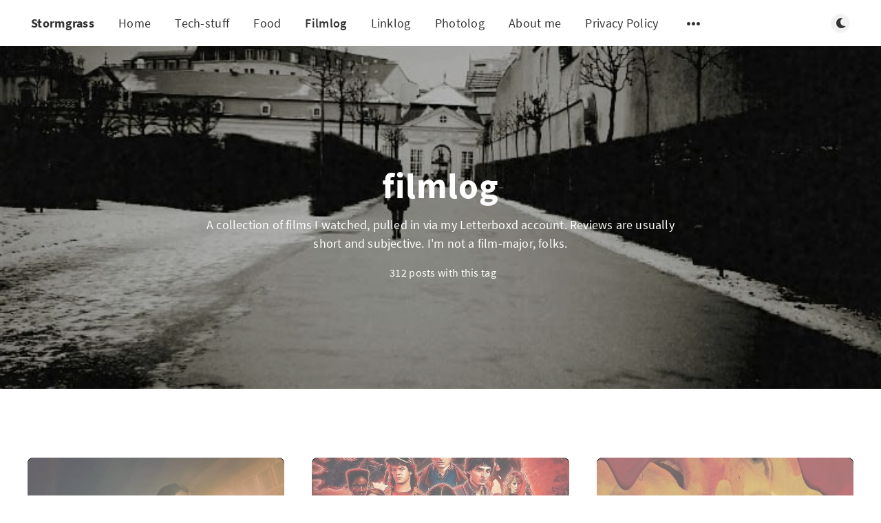

--- FILE ---
content_type: text/html; charset=utf-8
request_url: https://stormgrass.com/tag/filmlog/
body_size: 12956
content:
<!DOCTYPE html>
<html lang="en">
  <head>
    <meta charset="utf-8" />
    <meta http-equiv="X-UA-Compatible" content="IE=edge" />

    <title>filmlog - Stormgrass</title>
    <meta name="HandheldFriendly" content="True" />
    <meta name="viewport" content="width=device-width, initial-scale=1.0" />

    <link rel="preload" href="/assets/css/app.css?v=f45e8fcdd6" as="style" />
    <link rel="preload" href="/assets/js/manifest.js?v=f45e8fcdd6" as="script" />
    <link rel="preload" href="/assets/js/vendor.js?v=f45e8fcdd6" as="script" />
    <link rel="preload" href="/assets/js/app.js?v=f45e8fcdd6" as="script" />

      <link rel="preload" href="/assets/css/listing.css?v=f45e8fcdd6" as="style" />


    <style>
      /* These font-faces are here to make fonts work if the Ghost instance is installed in a subdirectory */

      /* source-sans-pro-regular */
      @font-face {
        font-family: 'Source Sans Pro';
        font-style: normal;
        font-weight: 400;
        font-display: swap;
        src: local('SourceSansPro-Regular'),
            url("/assets/fonts/source-sans-pro/latin/source-sans-pro-regular.woff2?v=f45e8fcdd6") format('woff2'),
            url("/assets/fonts/source-sans-pro/latin/source-sans-pro-regular.woff?v=f45e8fcdd6") format('woff');
      }

      /* source-sans-pro-600 */
      @font-face {
        font-family: 'Source Sans Pro';
        font-style: normal;
        font-weight: 600;
        font-display: swap;
        src: local('SourceSansPro-SemiBold'),
            url("/assets/fonts/source-sans-pro/latin/source-sans-pro-600.woff2?v=f45e8fcdd6") format('woff2'),
            url("/assets/fonts/source-sans-pro/latin/source-sans-pro-600.woff?v=f45e8fcdd6") format('woff');
      }

      /* source-sans-pro-700 */
      @font-face {
        font-family: 'Source Sans Pro';
        font-style: normal;
        font-weight: 700;
        font-display: swap;
        src: local('SourceSansPro-Bold'),
            url("/assets/fonts/source-sans-pro/latin/source-sans-pro-700.woff2?v=f45e8fcdd6") format('woff2'),
            url("/assets/fonts/source-sans-pro/latin/source-sans-pro-700.woff?v=f45e8fcdd6") format('woff');
      }

      /* iconmoon */
      @font-face {
        font-family: 'icomoon';
        font-weight: normal;
        font-style: normal;
        font-display: swap;
        src: url("/assets/fonts/icomoon/icomoon.eot?101fc3?v=f45e8fcdd6");
        src: url("/assets/fonts/icomoon/icomoon.eot?101fc3?v=f45e8fcdd6#iefix") format('embedded-opentype'),
        url("/assets/fonts/icomoon/icomoon.ttf?101fc3?v=f45e8fcdd6") format('truetype'),
        url("/assets/fonts/icomoon/icomoon.woff?101fc3?v=f45e8fcdd6") format('woff'),
        url("/assets/fonts/icomoon/icomoon.svg?101fc3?v=f45e8fcdd6#icomoon") format('svg');
      }
    </style>

    <link rel="stylesheet" type="text/css" href="/assets/css/app.css?v=f45e8fcdd6" media="screen" />

      <link rel="stylesheet" type="text/css" href="/assets/css/listing.css?v=f45e8fcdd6" media="screen" />


    

    <meta name="description" content="A collection of films I watched, pulled in via my Letterboxd account. Reviews are usually short and subjective. I&#x27;m not a film-major, folks.">
    <link rel="icon" href="https://stormgrass.com/content/images/size/w256h256/2017/08/avatarSmall.png" type="image/png">
    <link rel="canonical" href="https://stormgrass.com/tag/filmlog/">
    <meta name="referrer" content="no-referrer-when-downgrade">
    <link rel="next" href="https://stormgrass.com/tag/filmlog/page/2/">
    
    <meta property="og:site_name" content="Stormgrass">
    <meta property="og:type" content="website">
    <meta property="og:title" content="filmlog - Stormgrass">
    <meta property="og:description" content="A collection of films I watched, pulled in via my Letterboxd account. Reviews are usually short and subjective. I&#x27;m not a film-major, folks.">
    <meta property="og:url" content="https://stormgrass.com/tag/filmlog/">
    <meta property="og:image" content="https://stormgrass.com/content/images/2023/07/CameraZOOM-20140201124020042-1.jpg">
    <meta name="twitter:card" content="summary_large_image">
    <meta name="twitter:title" content="filmlog - Stormgrass">
    <meta name="twitter:description" content="A collection of films I watched, pulled in via my Letterboxd account. Reviews are usually short and subjective. I&#x27;m not a film-major, folks.">
    <meta name="twitter:url" content="https://stormgrass.com/tag/filmlog/">
    <meta name="twitter:image" content="https://stormgrass.com/content/images/2023/07/CameraZOOM-20140201124020042-1.jpg">
    <meta property="og:image:width" content="721">
    <meta property="og:image:height" content="716">
    
    <script type="application/ld+json">
{
    "@context": "https://schema.org",
    "@type": "Series",
    "publisher": {
        "@type": "Organization",
        "name": "Stormgrass",
        "url": "https://stormgrass.com/",
        "logo": {
            "@type": "ImageObject",
            "url": "https://stormgrass.com/content/images/size/w256h256/2017/08/avatarSmall.png",
            "width": 60,
            "height": 60
        }
    },
    "url": "https://stormgrass.com/tag/filmlog/",
    "image": {
        "@type": "ImageObject",
        "url": "https://stormgrass.com/content/images/2023/07/CameraZOOM-20140201124020042-1.jpg",
        "width": 721,
        "height": 716
    },
    "name": "filmlog",
    "mainEntityOfPage": "https://stormgrass.com/tag/filmlog/",
    "description": "A collection of films I watched, pulled in via my Letterboxd account. Reviews are usually short and subjective. I&#x27;m not a film-major, folks."
}
    </script>

    <meta name="generator" content="Ghost 6.13">
    <link rel="alternate" type="application/rss+xml" title="Stormgrass" href="https://stormgrass.com/rss/">
    
    <script defer src="https://cdn.jsdelivr.net/ghost/sodo-search@~1.8/umd/sodo-search.min.js" data-key="d1af555d0dd820bdde2338b55a" data-styles="https://cdn.jsdelivr.net/ghost/sodo-search@~1.8/umd/main.css" data-sodo-search="https://stormgrass.com/" data-locale="en" crossorigin="anonymous"></script>
    
    <link href="https://stormgrass.com/webmentions/receive/" rel="webmention">
    <script defer src="/public/cards.min.js?v=f45e8fcdd6"></script>
    <link rel="stylesheet" type="text/css" href="/public/cards.min.css?v=f45e8fcdd6">
    <script defer src="/public/comment-counts.min.js?v=f45e8fcdd6" data-ghost-comments-counts-api="https://stormgrass.com/members/api/comments/counts/"></script><style>:root {--ghost-accent-color: #a27b17;}</style>
    <link href="https://fonts.googleapis.com/css2?family=Caveat:wght@400;700&display=swap" rel="stylesheet">
<style>
    /* ==========================================================================
       1. THE ARCHITECTURE
       ========================================================================== */

    /* 1. Break the Theme's Corset (Wider Layout) */
    @media (min-width: 1300px) {
        .l-wrapper {
            max-width: 94vw !important;
            padding: 0 40px !important;
        }
    }

    /* 2. The Grid Engine */
    .l-grid {
        display: grid !important;
        /* Columns: Minimum 320px. This creates a ~4 column layout on wide screens */
        grid-template-columns: repeat(auto-fill, minmax(320px, 1fr)) !important; 
        gap: 40px !important;
        width: 100% !important;
        margin: 40px auto !important;
        grid-auto-flow: dense !important; 
    }

    /* Reset Card Box Model */
    .m-article-card {
        width: 100% !important; 
        max-width: none !important;
        flex: none !important; 
        margin: 0 !important;
        transform: none !important;
    }


    /* ==========================================================================
       2. ZONING (Homepage Logic)
       ========================================================================== */

    /* ZONE A: WIDE CARDS (Homepage Only) */
    /* Featured & Tech Stuff span 2 columns */
    @media (min-width: 1024px) {
        .home-template .m-article-card.featured,
        .home-template .m-article-card.tag-tech-stuff {
            grid-column: span 2 !important;
        }
        
        /* Force image height ONLY on the homepage wide cards */
        .home-template .m-article-card.featured .m-article-card__picture,
        .home-template .m-article-card.tag-tech-stuff .m-article-card__picture {
            height: 350px !important; 
            object-fit: cover;
        }
    }

    /* ZONE B: NARROW LOGS (Everywhere) */
    .m-article-card.tag-filmlog,
    .m-article-card.tag-photolog,
    .m-article-card.tag-linklog,
    .m-article-card.tag-note {
        grid-column: span 1 !important;
    }


    /* ==========================================================================
       3. "LONG" READS (Premium Card) - GLOBAL (Mobile & Desktop)
       ========================================================================== */
    
    /* 1. THE CARD CONTAINER (Gold Border & Dimensions) */
    /* We target both public #long and internal #hash-long tags */
    article.m-article-card.tag-hash-long,
    article.m-article-card.tag-long {
        border: 2px solid #facc15 !important; /* The Gold Border */
        border-radius: 12px !important;
        box-shadow: 0 4px 20px rgba(0,0,0,0.4) !important;
        overflow: hidden !important;
        
        /* Force the "Poster" shape on mobile too */
        height: 350px !important; 
        min-height: 350px !important;
        background: #000 !important;
        position: relative !important;
        margin-bottom: 20px !important; /* Breathing room on mobile */
    }

    /* 2. THE IMAGE (Background Cover) */
    article.m-article-card.tag-hash-long .m-article-card__picture,
    article.m-article-card.tag-long .m-article-card__picture {
        height: 100% !important;
        width: 100% !important;
        object-fit: cover !important;
        opacity: 0.7 !important; /* Darkened for text readability */
        position: absolute !important;
        top: 0; left: 0;
        z-index: 1 !important;
    }
    
    /* 3. THE INFO OVERLAY (Text at bottom) */
    article.m-article-card.tag-hash-long .m-article-card__info,
    article.m-article-card.tag-long .m-article-card__info {
        position: absolute !important;
        bottom: 0 !important;
        left: 0 !important;
        width: 100% !important;
        height: auto !important;
        padding: 25px !important;
        background: linear-gradient(to top, rgba(0,0,0,0.9) 10%, transparent 100%) !important;
        z-index: 20 !important;
        display: flex !important;
        flex-direction: column !important;
        justify-content: flex-end !important;
    }

    /* 4. THE TYPOGRAPHY (Match "Featured" Style) */
    article.m-article-card.tag-hash-long .m-article-card__title,
    article.m-article-card.tag-long .m-article-card__title {
        color: #ffffff !important;
        /* Increased to match your Featured card screenshot */
        font-size: 2rem !important; 
        line-height: 1.1 !important;
        font-weight: 700 !important;
        text-shadow: 0 2px 10px rgba(0,0,0,0.7);
        margin: 0 0 5px 0 !important;
    }
    
    /* Ensure the timestamp is white/readable */
    article.m-article-card.tag-hash-long .m-article-card__timestamp,
    article.m-article-card.tag-long .m-article-card__timestamp {
        color: rgba(255, 255, 255, 0.9) !important;
        font-size: 0.9rem !important;
    }

    /* Hide excerpts/tags to keep it clean like a poster */
    article.m-article-card.tag-hash-long .m-article-card__excerpt,
    article.m-article-card.tag-hash-long .m-article-card__meta,
    article.m-article-card.tag-long .m-article-card__excerpt,
    article.m-article-card.tag-long .m-article-card__meta {
        display: none !important;
    }

    /* 5. DESKTOP LAYOUT ONLY (Span 2 Columns) */
    @media (min-width: 800px) {
        article.m-article-card.tag-hash-long,
        article.m-article-card.tag-long {
            grid-column: span 2 !important; 
        }
    }


    /* ==========================================================================
       4. FEATURED CAROUSEL (Top Widget)
       ========================================================================== */

    .m-featured-slider {
        width: 100% !important;
        max-width: 100% !important;
        overflow: visible !important; 
    }

    .m-featured-article {
        min-height: 500px !important; 
        display: flex !important;
        flex-direction: column;
        justify-content: flex-end; 
    }

    .m-featured-article__picture {
        height: 100% !important; 
        position: absolute !important; 
        top: 0; left: 0; width: 100%;
        z-index: 0;
    }

    .m-featured-article__content {
        position: relative;
        z-index: 2;
        background: linear-gradient(to top, rgba(0,0,0,0.9), transparent);
        padding: 40px !important;
        width: 100%;
    }

    .m-featured-article__title {
        font-size: 2rem !important; 
        color: white !important;
        text-shadow: 0 2px 4px rgba(0,0,0,0.5);
    }
    
    .m-featured-article__ribbon, .m-featured-article__meta {
        z-index: 3;
    }


    /* ==========================================================================
       5. GARDEN CONTENT FIXES (Notes & Linklogs)
       ========================================================================== */

    .m-article-card__garden-content {
        padding: 30px !important;
        height: 100%;
        display: flex;
        flex-direction: column;
        overflow-y: hidden; 
    }

    .garden-text a {
        text-decoration: underline !important;
        text-decoration-thickness: 2px !important;
        text-underline-offset: 2px;
        color: inherit !important;
        font-weight: 700;
        opacity: 0.9;
    }
    .garden-text a:hover {
        color: var(--primary-foreground-color) !important;
        opacity: 1;
    }

    .m-article-card__garden-content .kg-bookmark-card { display: none !important; }

    .garden-text { font-size: 0.95rem; line-height: 1.6; color: inherit; }
    .garden-text p { margin-bottom: 1em; }


    /* ==========================================================================
       6. VISUAL STYLES (Cards)
       ========================================================================== */

    /* NOTE (Yellow Paper) */
    .m-article-card.tag-note {
        background-color: #fdf6e3 !important;
        color: #333 !important;
        border: 1px solid #dcd6c2 !important;
        transform: rotate(-1deg);
        box-shadow: 2px 2px 5px rgba(0,0,0,0.1) !important;
    }
    [data-theme="dark"] .m-article-card.tag-note {
        background-color: #2b2b2b !important;
        border-color: #444 !important;
        color: #ddd !important;
    }

    /* LINKLOG (Blue Accent) */
    .m-article-card.tag-linklog {
        background-color: #f0f4f8 !important;
        border-left: 6px solid #3b82f6 !important;
    }
    [data-theme="dark"] .m-article-card.tag-linklog {
        background-color: #1e293b !important;
    }

    /* FILMLOG */
    .m-article-card.tag-filmlog {
        height: 500px !important;
        background: #000 !important;
        border: none !important; border-radius: 8px;
    }
    .m-article-card.tag-filmlog img {
        height: 100% !important; width: 100% !important; object-fit: cover !important; opacity: 0.6;
    }
    .m-article-card.tag-filmlog .m-article-card__info {
        position: absolute; bottom: 0; left: 0; width: 100%;
        padding: 20px;
        background: linear-gradient(to top, rgba(0,0,0,0.9), transparent);
    }
    .m-article-card.tag-filmlog .m-article-card__title {
        color: white !important; margin: 0; font-family: serif; font-size: 1.5rem;
    }
    .m-article-card.tag-filmlog .m-article-card__excerpt,
    .m-article-card.tag-filmlog .m-article-card__meta { display: none !important; }

    /* PHOTOLOG */
    .m-article-card.tag-photolog {
        background: transparent !important; box-shadow: none !important; border: none !important;
    }
    .m-article-card.tag-photolog .m-article-card__picture {
        height: 300px !important; border-radius: 8px; object-fit: cover;
    }
    .m-article-card.tag-photolog .m-article-card__info { padding: 10px 0 0 0 !important; }
    .m-article-card.tag-photolog .m-article-card__excerpt,
    .m-article-card.tag-photolog .m-article-card__meta { display: none !important; }
    .m-article-card.tag-photolog .m-article-card__title {
        font-size: 0.95rem !important; opacity: 0.8; text-align: center;
    }


    /* ==========================================================================
       7. METADATA CLEANUP
       ========================================================================== */

    /* Hide Authors & Tags */
    .m-article-card__author, .m-featured-article__author,
    .m-article-card__tag, .m-featured-article__tag {
        display: none !important;
    }
    .m-article-card__info { justify-content: flex-end !important; }
    .m-article-card__featured, .m-featured-article__ribbon { display: none !important; }

    /* Nuclear Author Removal */
    .m-article-card__picture .m-article-card__author,
    .m-article-card__picture a.m-article-card__author,
    .m-article-card__author {
        display: none !important; width: 0 !important; height: 0 !important;
    }
    .m-featured-article__meta .m-featured-article__author,
    .m-featured-article__author { display: none !important; }
    .m-article-card__info { margin-top: 0 !important; }


    /* ==========================================================================
       8. TIMESTAMP CLEANUP (No "Min Read" on Logs)
       ========================================================================== */
    
    .tag-filmlog .m-article-card__timestamp span:nth-child(2),
    .tag-filmlog .m-article-card__timestamp span:nth-child(3),
    .tag-photolog .m-article-card__timestamp span:nth-child(2),
    .tag-photolog .m-article-card__timestamp span:nth-child(3),
    .tag-linklog .m-article-card__timestamp span:nth-child(2),
    .tag-linklog .m-article-card__timestamp span:nth-child(3) {
        display: none !important;
    }

<style>
    /* ==========================================================================
       1. FIX: COMMENT SECTION WIDTH
       ========================================================================== */
    
    /* Force the comments wrapper to match standard article width (approx 720-800px) */
    .m-comments .l-wrapper.in-comments {
        max-width: 720px !important;
        margin: 0 auto !important;
        padding: 0 20px !important;
    }


    /* ==========================================================================
       2. FIX: REMOVE PHOTOLOG HERO (Image + Title Slab)
       ========================================================================== */
    
    /* Target posts tagged #photolog or photolog */
    .tag-hash-photolog .m-hero,
    .tag-photolog .m-hero {
        display: none !important;
    }

    /* Optional: If hiding the hero removes the top margin, add a little breathing room */
    .tag-hash-photolog .main-wrap,
    .tag-photolog .main-wrap {
        padding-top: 40px !important;
    }
<style>
    /* ==========================================================================
       FIX: COMMENT SECTION WIDTH (Override Global Wide Rule)
       ========================================================================== */
    
    /* We must override the media query that sets l-wrapper to 94vw */
    @media (min-width: 1000px) {
        .m-comments .l-wrapper.in-comments {
            max-width: 720px !important; /* Force it back to reading width */
            width: 100% !important;
            margin-left: auto !important; /* Force centering */
            margin-right: auto !important;
            padding: 0 !important; /* Reset extra padding */
        }
    }

    /* Safety Net: Constrain the actual Commentario element too */
    comentario-comments, 
    #commentario {
        max-width: 720px !important;
        margin: 0 auto !important;
        display: block !important;
    }



/* ==========================================================================
       THE PERMANENT YELLOW NOTE (Light & Dark Mode)
       ========================================================================== */

    /* 1. Base Note Style (Applies to Public & Internal Tags) */
    article.m-article-card.tag-note,
    article.m-article-card.tag-hash-note {
        background-color: #fdf6e3 !important; /* Force Yellow */
        border: 1px solid #dcd6c2 !important;
        transform: rotate(-1.5deg) !important;
        box-shadow: 3px 3px 6px rgba(0,0,0,0.15) !important;
        position: relative; 
        overflow: hidden;
    }

    /* 2. FORCE TEXT COLOUR (Crucial for Dark Mode) */
    /* If we don't do this, Ghost makes the text white, which is unreadable on yellow */
    article.m-article-card.tag-note *,
    article.m-article-card.tag-hash-note * {
        color: #222 !important; /* Force Black Text */
    }

    /* 3. The Dog-Ear Fold */
    article.m-article-card.tag-note::after,
    article.m-article-card.tag-hash-note::after {
        content: ""; 
        position: absolute; 
        top: 0; 
        right: 0;
        border-width: 0 26px 26px 0; 
        border-style: solid;
        border-color: #e4dbbf transparent transparent transparent; /* Darker Yellow Back */
        box-shadow: -3px 3px 3px rgba(0,0,0,0.08);
        display: block; 
        z-index: 2;
    }

    /* 4. DARK MODE OVERRIDE */
    /* This specifically targets the card when the site is in Dark Mode */
    [data-theme="dark"] article.m-article-card.tag-note,
    [data-theme="dark"] article.m-article-card.tag-hash-note {
        background-color: #fdf6e3 !important; /* STAY YELLOW */
        border-color: #dcd6c2 !important;
        filter: brightness(0.9); /* Dim it slightly so it doesn't blind you */
    }
    
    /* Ensure the dog-ear color stays correct in dark mode */
    [data-theme="dark"] article.m-article-card.tag-note::after,
    [data-theme="dark"] article.m-article-card.tag-hash-note::after {
         border-color: #e4dbbf transparent transparent transparent !important;
    }

/* ==========================================================================
       FIX: READABILITY ON DARK CARDS
       ========================================================================== */

    /* 1. Target Filmlogs (Black Background) */
    article.m-article-card.tag-filmlog .m-article-card__timestamp,
    article.m-article-card.tag-hash-filmlog .m-article-card__timestamp {
        color: rgba(255, 255, 255, 0.8) !important;
        text-shadow: 0 1px 3px rgba(0,0,0,0.8); /* Adds legibility over images */
    }

    /* 2. Target "Long" Premium Cards (Black Background) */
    article.m-article-card.tag-hash-long .m-article-card__timestamp {
        color: rgba(255, 255, 255, 0.8) !important;
        text-shadow: 0 1px 3px rgba(0,0,0,0.8);
    }

    /* 3. Target Featured Hero Cards (Dark Gradient Background) */
    .featured-super-card .m-article-card__timestamp {
        color: rgba(255, 255, 255, 0.8) !important;
    }  

/* ==========================================================================
       FIX: "NOTE" CARD VISUALS (Nuclear Option)
       ========================================================================== */

    /* 1. Target the Picture Container on ALL Notes */
    /* This sets the yellow paper background */
    article.m-article-card.tag-note .m-article-card__picture,
    article.m-article-card.tag-hash-note .m-article-card__picture {
        background-color: #fdf6e3 !important; /* Yellow Paper */
        background-image: none !important;    /* Remove any CSS background mountains */
        border-bottom: 1px solid #dcd6c2 !important;
        position: relative;
    }

    /* 2. HIDE THE MOUNTAIN (Crucial Step) */
    /* We hide ANY image inside the note picture container */
    /* This ensures the grey mountain icon (which is an <img>) disappears */
    article.m-article-card.tag-note .m-article-card__picture img,
    article.m-article-card.tag-hash-note .m-article-card__picture img {
        display: none !important; 
        opacity: 0 !important;
    }

    /* 3. Add the "Memo" Icon */
    article.m-article-card.tag-note .m-article-card__picture::after,
    article.m-article-card.tag-hash-note .m-article-card__picture::after {
        content: "📝"; 
        font-size: 4rem; 
        position: absolute;
        top: 50%;
        left: 50%;
        transform: translate(-50%, -50%);
        opacity: 0.5; 
        filter: grayscale(100%);
        display: block !important;
    }

    /* 4. Dark Mode Adjustments */
    [data-theme="dark"] article.m-article-card.tag-note .m-article-card__picture,
    [data-theme="dark"] article.m-article-card.tag-hash-note .m-article-card__picture {
        background-color: #fdf6e3 !important; /* Keep it yellow */
        filter: brightness(0.9); /* Slight dim */
    }
  /* ==========================================================================
       HANDWRITTEN FONT FOR NOTES
       ========================================================================== */
    
    /* Apply to Title and Excerpt */
    article.m-article-card.tag-note .m-article-card__title,
    article.m-article-card.tag-hash-note .m-article-card__title,
    article.m-article-card.tag-note .m-article-card__excerpt,
    article.m-article-card.tag-hash-note .m-article-card__excerpt,
    article.m-article-card.tag-note .garden-text, /* For the Webmention/Radar cards */
    article.m-article-card.tag-hash-note .garden-text {
        font-family: 'Caveat', cursive !important;
        color: #222 !important; /* Ensure it looks like black ink */
    }

    /* Tweaks for the Title */
    article.m-article-card.tag-note .m-article-card__title,
    article.m-article-card.tag-hash-note .m-article-card__title {
        font-size: 1.8rem !important; /* Script fonts need to be slightly larger */
        line-height: 1.1 !important;
        font-weight: 700 !important;
        margin-bottom: 10px !important;
    }

    /* Tweaks for the Body Text */
    article.m-article-card.tag-note .m-article-card__excerpt,
    article.m-article-card.tag-hash-note .m-article-card__excerpt,
    article.m-article-card.tag-note .garden-text,
    article.m-article-card.tag-hash-note .garden-text {
        font-size: 1.3rem !important;
        line-height: 1.4 !important;
        font-weight: 400 !important;
        opacity: 0.9;
    }
</style>

    <style>
      :root {
        --primary-subtle-color: var(--ghost-accent-color) !important;
      }
    </style>

    <script>
      // @license magnet:?xt=urn:btih:d3d9a9a6595521f9666a5e94cc830dab83b65699&dn=expat.txt Expat
      const ghostHost = "https://stormgrass.com"
      // @license-end
    </script>




    <script>
      if (typeof Storage !== 'undefined') {
        const currentSavedTheme = localStorage.getItem('theme')

        if (currentSavedTheme && currentSavedTheme === 'dark') {
          document.documentElement.setAttribute('data-theme', 'dark')
        } else {
          document.documentElement.setAttribute('data-theme', 'light')
        }
      }
    </script>
  </head>
  <body class="tag-template tag-filmlog">
    



  
<header class="m-header with-picture js-header"  data-animate="fade-down">
  <div class="m-mobile-topbar">
    <button class="m-icon-button in-mobile-topbar js-open-menu" aria-label="Open menu">
      <span class="icon-menu" aria-hidden="true"></span>
    </button>
      <a href="https://stormgrass.com" class="m-site-name in-mobile-topbar">
        Stormgrass
      </a>
    <button class="m-icon-button in-mobile-topbar js-open-search"  aria-label="Open search">
      <span class="icon-search" aria-hidden="true"></span>
    </button>
  </div>

  <div class="m-menu js-menu">
    <button class="m-icon-button outlined as-close-menu js-close-menu" aria-label="Close menu">
      <span class="icon-close"></span>
    </button>
    <div class="m-menu__main">
      <div class="l-wrapper">
        <div class="m-nav js-main-nav">
          <nav class="m-nav__left js-main-nav-left" role="navigation" aria-label="Main menu">
            <ul>
                <li class="only-desktop">
                  <a href="https://stormgrass.com" class="m-site-name in-desktop-menu">
                    Stormgrass
                  </a>
                </li>
                
    <li class="nav-home">
      <a href="https://stormgrass.com/">Home</a>
    </li>
    <li class="nav-tech-stuff">
      <a href="https://stormgrass.com/tag/tech-stuff/">Tech-stuff</a>
    </li>
    <li class="nav-food">
      <a href="https://stormgrass.com/tag/food/">Food</a>
    </li>
    <li class="nav-filmlog nav-current">
      <a href="https://stormgrass.com/tag/filmlog/">Filmlog</a>
    </li>
    <li class="nav-linklog">
      <a href="https://stormgrass.com/tag/linklog/">Linklog</a>
    </li>
    <li class="nav-photolog">
      <a href="https://stormgrass.com/tag/photolog/">Photolog</a>
    </li>
    <li class="nav-about-me">
      <a href="https://stormgrass.com/about-me/">About me</a>
    </li>
    <li class="nav-privacy-policy">
      <a href="https://stormgrass.com/privacy-policy/">Privacy Policy</a>
    </li>

              <li class="submenu-option js-submenu-option">
                <button class="m-icon-button in-menu-main more js-toggle-submenu" aria-label="Open submenu">
                  <span class="icon-more" aria-hidden="true"></span>
                </button>
                <div class="m-submenu js-submenu">
                  <div class="l-wrapper in-submenu">
                    <section class="m-recent-articles">
                      <h3 class="m-submenu-title in-recent-articles">Recent articles</h3>
                          <div class="swiper js-recent-slider">
                            <div class="swiper-wrapper">
                                <div class="swiper-slide">
                                  <a href="/photolog-january-20-2026/" class="m-recent-article">
                                    <div class="m-recent-article__picture ">
                                        <img src="/content/images/size/w300/2026/01/GGVWXTUl3CKIGWTskhPQ8CoCtr9Lr0bl3ZuJKPzk.jpg" loading="lazy" alt="">
                                    </div>
                                    <h3 class="m-recent-article__title js-recent-article-title" title="#photolog: January 20 2026">
                                      #photolog: January 20 2026
                                    </h3>
                                    <span class="m-recent-article__date">16 hours ago</span>
                                  </a>
                                </div>
                                <div class="swiper-slide">
                                  <a href="/filmlog-the-rip-2026/" class="m-recent-article">
                                    <div class="m-recent-article__picture ">
                                        <img src="/content/images/size/w300/2026/01/1187446-the-rip-2026-0-600-0-900-crop.jpg" loading="lazy" alt="">
                                    </div>
                                    <h3 class="m-recent-article__title js-recent-article-title" title="#filmlog: The Rip, 2026 - ★★★">
                                      #filmlog: The Rip, 2026 - ★★★
                                    </h3>
                                    <span class="m-recent-article__date">3 days ago</span>
                                  </a>
                                </div>
                                <div class="swiper-slide">
                                  <a href="/photolog-january-17-2026/" class="m-recent-article">
                                    <div class="m-recent-article__picture ">
                                        <img src="/content/images/size/w300/2026/01/qHF4APKwYtPnU9h710ccqZ4iswRnVS65lmOYugcd.jpg" loading="lazy" alt="">
                                    </div>
                                    <h3 class="m-recent-article__title js-recent-article-title" title="#photolog: January 17 2026">
                                      #photolog: January 17 2026
                                    </h3>
                                    <span class="m-recent-article__date">3 days ago</span>
                                  </a>
                                </div>
                                <div class="swiper-slide">
                                  <a href="/creating-the-postcard-map/" class="m-recent-article">
                                    <div class="m-recent-article__picture ">
                                        <img src="/content/images/size/w300/2026/01/Screenshot-2026-01-17-at-16.45.03.png" loading="lazy" alt="">
                                    </div>
                                    <h3 class="m-recent-article__title js-recent-article-title" title="Creating the postcard map">
                                      Creating the postcard map
                                    </h3>
                                    <span class="m-recent-article__date">4 days ago</span>
                                  </a>
                                </div>
                            </div>
                          </div>
                    </section>
                    <section class="m-tags">
                      <h3 class="m-submenu-title">Tags</h3>
                        <ul>
                            <li>
                              <a href="/tag/10000_days/">10000_days</a>
                            </li>
                            <li>
                              <a href="/tag/1984/">1984</a>
                            </li>
                            <li>
                              <a href="/tag/20th/">20th</a>
                            </li>
                            <li>
                              <a href="/tag/30boxes/">30Boxes</a>
                            </li>
                            <li>
                              <a href="/tag/37_signals/">37_signals</a>
                            </li>
                            <li>
                              <a href="/tag/9tomorrows/">9tomorrows</a>
                            </li>
                            <li>
                              <a href="/tag/abroad/">abroad</a>
                            </li>
                            <li>
                              <a href="/tag/academia/">academia</a>
                            </li>
                        </ul>
                    </section>
                  </div>
                </div>
              </li>
            </ul>
          </nav>
          <div class="m-nav__right">
            <button class="m-icon-button in-menu-main js-open-search"  aria-label="Open search">
              <span class="icon-search" aria-hidden="true"></span>
            </button>
            <div class="m-toggle-darkmode js-tooltip" data-tippy-content="Toggle light/dark mode" tabindex="0">
              <label for="toggle-darkmode" class="sr-only">
                Toggle light/dark mode
              </label>
              <input id="toggle-darkmode" type="checkbox" class="js-toggle-darkmode">
              <div>
                <span class="icon-moon moon" aria-hidden="true"></span>
                <span class="icon-sunny sun" aria-hidden="true"></span>
              </div>
            </div>
          </div>
        </div>
      </div>
    </div>
  </div>

</header>

<main class="main-wrap">
    
  <section class="m-hero with-picture" data-animate="fade">
    <div class="m-hero__picture ">
      <img
        srcset="
          /content/images/size/w300/2023/07/CameraZOOM-20140201124020042-1.jpg 300w,
          /content/images/size/w600/2023/07/CameraZOOM-20140201124020042-1.jpg 600w,
          /content/images/size/w1000/2023/07/CameraZOOM-20140201124020042-1.jpg 1000w,
          /content/images/size/w2000/2023/07/CameraZOOM-20140201124020042-1.jpg 2000w
        "
        sizes="(max-width: 600px) 600px, (max-width: 1000px) 1000px, 2000px"
        src="/content/images/size/w1000/2023/07/CameraZOOM-20140201124020042-1.jpg"
        alt=""
      />
    </div>
    <div class="m-hero__content" data-animate="fade-down">
      <h1 class="m-hero-title bigger">filmlog</h1>
        <p class="m-hero-description">
          A collection of films I watched, pulled in via my Letterboxd account. Reviews are usually short and subjective. I&#x27;m not a film-major, folks.
        </p>
      <div class="m-hero__meta">
        <ul class="m-hero-stats">
          <li>
            312 posts with this tag
          </li>
        </ul>
      </div>
    </div>
    </section>
  
  <div class="l-content">
    <div class="l-wrapper" data-animate="fade-up">
      <div class="l-grid centered">
        
  
  <article class="m-article-card  post tag-filmlog tag-hash-filmlog">
    
    
        <div class="m-article-card__picture">
          <a href="/filmlog-the-rip-2026/" class="m-article-card__picture-link" aria-hidden="true" tabindex="-1"></a>
            <img class="m-article-card__picture-background" src="/content/images/size/w600/2026/01/1187446-the-rip-2026-0-600-0-900-crop.jpg" loading="lazy" alt="">
          <a href="https://stormgrass.com/author/richard/" class="m-article-card__author js-tooltip" aria-label="Richard Hemmer" data-tippy-content="Posted by Richard Hemmer ">
              <div style="background-image: url(/content/images/size/w100/2017/08/avatar.png);"></div>
          </a>
        </div>
        
          <div class="m-article-card__info">
            <a href="https://stormgrass.com/tag/filmlog/" class="m-article-card__tag">filmlog</a>
          <a href="/filmlog-the-rip-2026/" class="m-article-card__info-link" aria-label="#filmlog: The Rip, 2026 - ★★★">
            <div>
              <h2 class="m-article-card__title js-article-card-title " title="#filmlog: The Rip, 2026 - ★★★">
                #filmlog: The Rip, 2026 - ★★★
              </h2>
            </div>
            <div class="m-article-card__timestamp">
              <span>3 days ago</span>
              <span>&bull;</span>
              <span>1 min read</span>
            </div>
          </a>
        </div>
        
     
    
  </article>
  
  
  <article class="m-article-card  post tag-filmlog tag-hash-filmlog">
    
    
        <div class="m-article-card__picture">
          <a href="/filmlog-stranger-things-5-the-finale-2025-contains-spoilers/" class="m-article-card__picture-link" aria-hidden="true" tabindex="-1"></a>
            <img class="m-article-card__picture-background" src="/content/images/size/w600/2026/01/1440334-stranger-things-5-the-finale-0-600-0-900-crop.jpg" loading="lazy" alt="">
          <a href="https://stormgrass.com/author/richard/" class="m-article-card__author js-tooltip" aria-label="Richard Hemmer" data-tippy-content="Posted by Richard Hemmer ">
              <div style="background-image: url(/content/images/size/w100/2017/08/avatar.png);"></div>
          </a>
        </div>
        
          <div class="m-article-card__info">
            <a href="https://stormgrass.com/tag/filmlog/" class="m-article-card__tag">filmlog</a>
          <a href="/filmlog-stranger-things-5-the-finale-2025-contains-spoilers/" class="m-article-card__info-link" aria-label="#filmlog: Stranger Things 5: The Finale, 2025 - ★★½ (contains spoilers)">
            <div>
              <h2 class="m-article-card__title js-article-card-title " title="#filmlog: Stranger Things 5: The Finale, 2025 - ★★½ (contains spoilers)">
                #filmlog: Stranger Things 5: The Finale, 2025 - ★★½ (contains spoilers)
              </h2>
            </div>
            <div class="m-article-card__timestamp">
              <span>7 days ago</span>
              <span>&bull;</span>
              <span>1 min read</span>
            </div>
          </a>
        </div>
        
     
    
  </article>
  
  
  <article class="m-article-card  post tag-filmlog tag-hash-filmlog">
    
    
        <div class="m-article-card__picture">
          <a href="/filmlog-bugonia-2025/" class="m-article-card__picture-link" aria-hidden="true" tabindex="-1"></a>
            <img class="m-article-card__picture-background" src="/content/images/size/w600/2026/01/625400-bugonia-0-600-0-900-crop.jpg" loading="lazy" alt="">
          <a href="https://stormgrass.com/author/richard/" class="m-article-card__author js-tooltip" aria-label="Richard Hemmer" data-tippy-content="Posted by Richard Hemmer ">
              <div style="background-image: url(/content/images/size/w100/2017/08/avatar.png);"></div>
          </a>
        </div>
        
          <div class="m-article-card__info">
            <a href="https://stormgrass.com/tag/filmlog/" class="m-article-card__tag">filmlog</a>
          <a href="/filmlog-bugonia-2025/" class="m-article-card__info-link" aria-label="#filmlog: Bugonia, 2025 - ★★★★½">
            <div>
              <h2 class="m-article-card__title js-article-card-title " title="#filmlog: Bugonia, 2025 - ★★★★½">
                #filmlog: Bugonia, 2025 - ★★★★½
              </h2>
            </div>
            <div class="m-article-card__timestamp">
              <span>18 days ago</span>
              <span>&bull;</span>
              <span>1 min read</span>
            </div>
          </a>
        </div>
        
     
    
  </article>
  
  
  <article class="m-article-card  post tag-filmlog tag-hash-filmlog">
    
    
        <div class="m-article-card__picture">
          <a href="/filmlog-mickey-17-2025/" class="m-article-card__picture-link" aria-hidden="true" tabindex="-1"></a>
            <img class="m-article-card__picture-background" src="/content/images/size/w600/2025/12/620281-mickey-17-0-600-0-900-crop.jpg" loading="lazy" alt="">
          <a href="https://stormgrass.com/author/richard/" class="m-article-card__author js-tooltip" aria-label="Richard Hemmer" data-tippy-content="Posted by Richard Hemmer ">
              <div style="background-image: url(/content/images/size/w100/2017/08/avatar.png);"></div>
          </a>
        </div>
        
          <div class="m-article-card__info">
            <a href="https://stormgrass.com/tag/filmlog/" class="m-article-card__tag">filmlog</a>
          <a href="/filmlog-mickey-17-2025/" class="m-article-card__info-link" aria-label="#filmlog: Mickey 17, 2025 - ★★★½">
            <div>
              <h2 class="m-article-card__title js-article-card-title " title="#filmlog: Mickey 17, 2025 - ★★★½">
                #filmlog: Mickey 17, 2025 - ★★★½
              </h2>
            </div>
            <div class="m-article-card__timestamp">
              <span>21 days ago</span>
              <span>&bull;</span>
              <span>1 min read</span>
            </div>
          </a>
        </div>
        
     
    
  </article>
  
  
  <article class="m-article-card  post tag-filmlog tag-hash-filmlog">
    
    
        <div class="m-article-card__picture">
          <a href="/filmlog-now-you-see-me-now-you-dont-2025/" class="m-article-card__picture-link" aria-hidden="true" tabindex="-1"></a>
            <img class="m-article-card__picture-background" src="/content/images/size/w600/2025/12/358757-now-you-see-me-now-you-dont-2025-0-600-0-900-crop.jpg" loading="lazy" alt="">
          <a href="https://stormgrass.com/author/richard/" class="m-article-card__author js-tooltip" aria-label="Richard Hemmer" data-tippy-content="Posted by Richard Hemmer ">
              <div style="background-image: url(/content/images/size/w100/2017/08/avatar.png);"></div>
          </a>
        </div>
        
          <div class="m-article-card__info">
            <a href="https://stormgrass.com/tag/filmlog/" class="m-article-card__tag">filmlog</a>
          <a href="/filmlog-now-you-see-me-now-you-dont-2025/" class="m-article-card__info-link" aria-label="#filmlog: Now You See Me: Now You Don&#x27;t, 2025 - ★★½">
            <div>
              <h2 class="m-article-card__title js-article-card-title " title="#filmlog: Now You See Me: Now You Don&#x27;t, 2025 - ★★½">
                #filmlog: Now You See Me: Now You Don&#x27;t, 2025 - ★★½
              </h2>
            </div>
            <div class="m-article-card__timestamp">
              <span>a month ago</span>
              <span>&bull;</span>
              <span>1 min read</span>
            </div>
          </a>
        </div>
        
     
    
  </article>
  
  
  <article class="m-article-card  post tag-filmlog tag-hash-filmlog">
    
    
        <div class="m-article-card__picture">
          <a href="/filmlog-wake-up-dead-man-2025/" class="m-article-card__picture-link" aria-hidden="true" tabindex="-1"></a>
            <img class="m-article-card__picture-background" src="/content/images/size/w600/2025/12/729113-wake-up-dead-man-0-600-0-900-crop.jpg" loading="lazy" alt="">
          <a href="https://stormgrass.com/author/richard/" class="m-article-card__author js-tooltip" aria-label="Richard Hemmer" data-tippy-content="Posted by Richard Hemmer ">
              <div style="background-image: url(/content/images/size/w100/2017/08/avatar.png);"></div>
          </a>
        </div>
        
          <div class="m-article-card__info">
            <a href="https://stormgrass.com/tag/filmlog/" class="m-article-card__tag">filmlog</a>
          <a href="/filmlog-wake-up-dead-man-2025/" class="m-article-card__info-link" aria-label="#filmlog: Wake Up Dead Man, 2025 - ★★★½">
            <div>
              <h2 class="m-article-card__title js-article-card-title " title="#filmlog: Wake Up Dead Man, 2025 - ★★★½">
                #filmlog: Wake Up Dead Man, 2025 - ★★★½
              </h2>
            </div>
            <div class="m-article-card__timestamp">
              <span>a month ago</span>
              <span>&bull;</span>
              <span>1 min read</span>
            </div>
          </a>
        </div>
        
     
    
  </article>
  
  
  <article class="m-article-card  post tag-filmlog">
    
    
        <div class="m-article-card__picture">
          <a href="/filmlog-death-of-a-unicorn-2025-1-2/" class="m-article-card__picture-link" aria-hidden="true" tabindex="-1"></a>
            <img class="m-article-card__picture-background" src="/content/images/size/w600/2025/12/1039736-death-of-a-unicorn-0-600-0-900-crop-1.jpg" loading="lazy" alt="">
          <a href="https://stormgrass.com/author/richard/" class="m-article-card__author js-tooltip" aria-label="Richard Hemmer" data-tippy-content="Posted by Richard Hemmer ">
              <div style="background-image: url(/content/images/size/w100/2017/08/avatar.png);"></div>
          </a>
        </div>
        
          <div class="m-article-card__info">
            <a href="https://stormgrass.com/tag/filmlog/" class="m-article-card__tag">filmlog</a>
          <a href="/filmlog-death-of-a-unicorn-2025-1-2/" class="m-article-card__info-link" aria-label="#filmlog: Death of a Unicorn, 2025 - ★★★½">
            <div>
              <h2 class="m-article-card__title js-article-card-title " title="#filmlog: Death of a Unicorn, 2025 - ★★★½">
                #filmlog: Death of a Unicorn, 2025 - ★★★½
              </h2>
            </div>
            <div class="m-article-card__timestamp">
              <span>a month ago</span>
              <span>&bull;</span>
              <span>1 min read</span>
            </div>
          </a>
        </div>
        
     
    
  </article>
  
  
  <article class="m-article-card  post tag-filmlog">
    
    
        <div class="m-article-card__picture">
          <a href="/filmlog-carriers-2009/" class="m-article-card__picture-link" aria-hidden="true" tabindex="-1"></a>
            <img class="m-article-card__picture-background" src="/content/images/size/w600/2025/12/6DM0qexULlnAIteeApZiChneuvL-0-600-0-900-crop.jpg" loading="lazy" alt="">
          <a href="https://stormgrass.com/author/richard/" class="m-article-card__author js-tooltip" aria-label="Richard Hemmer" data-tippy-content="Posted by Richard Hemmer ">
              <div style="background-image: url(/content/images/size/w100/2017/08/avatar.png);"></div>
          </a>
        </div>
        
          <div class="m-article-card__info">
            <a href="https://stormgrass.com/tag/filmlog/" class="m-article-card__tag">filmlog</a>
          <a href="/filmlog-carriers-2009/" class="m-article-card__info-link" aria-label="#filmlog: Carriers, 2009 - ★★★">
            <div>
              <h2 class="m-article-card__title js-article-card-title " title="#filmlog: Carriers, 2009 - ★★★">
                #filmlog: Carriers, 2009 - ★★★
              </h2>
            </div>
            <div class="m-article-card__timestamp">
              <span>2 months ago</span>
              <span>&bull;</span>
              <span>1 min read</span>
            </div>
          </a>
        </div>
        
     
    
  </article>
  
  
  <article class="m-article-card  post tag-filmlog">
    
    
        <div class="m-article-card__picture">
          <a href="/filmlog-tampopo-1985/" class="m-article-card__picture-link" aria-hidden="true" tabindex="-1"></a>
            <img class="m-article-card__picture-background" src="/content/images/size/w600/2025/11/faozWWMAM4aK0C4uRUAR1jzkJio-0-600-0-900-crop.jpg" loading="lazy" alt="">
          <a href="https://stormgrass.com/author/richard/" class="m-article-card__author js-tooltip" aria-label="Richard Hemmer" data-tippy-content="Posted by Richard Hemmer ">
              <div style="background-image: url(/content/images/size/w100/2017/08/avatar.png);"></div>
          </a>
        </div>
        
          <div class="m-article-card__info">
            <a href="https://stormgrass.com/tag/filmlog/" class="m-article-card__tag">filmlog</a>
          <a href="/filmlog-tampopo-1985/" class="m-article-card__info-link" aria-label="#filmlog: Tampopo, 1985 - ★★★★★">
            <div>
              <h2 class="m-article-card__title js-article-card-title " title="#filmlog: Tampopo, 1985 - ★★★★★">
                #filmlog: Tampopo, 1985 - ★★★★★
              </h2>
            </div>
            <div class="m-article-card__timestamp">
              <span>2 months ago</span>
              <span>&bull;</span>
              <span>1 min read</span>
            </div>
          </a>
        </div>
        
     
    
  </article>
  
  
  <article class="m-article-card  post tag-filmlog">
    
    
        <div class="m-article-card__picture">
          <a href="/filmlog-one-battle-after-another-2025/" class="m-article-card__picture-link" aria-hidden="true" tabindex="-1"></a>
            <img class="m-article-card__picture-background" src="/content/images/size/w600/2025/11/951277-one-battle-after-another-0-600-0-900-crop.jpg" loading="lazy" alt="">
          <a href="https://stormgrass.com/author/richard/" class="m-article-card__author js-tooltip" aria-label="Richard Hemmer" data-tippy-content="Posted by Richard Hemmer ">
              <div style="background-image: url(/content/images/size/w100/2017/08/avatar.png);"></div>
          </a>
        </div>
        
          <div class="m-article-card__info">
            <a href="https://stormgrass.com/tag/filmlog/" class="m-article-card__tag">filmlog</a>
          <a href="/filmlog-one-battle-after-another-2025/" class="m-article-card__info-link" aria-label="#filmlog: One Battle After Another, 2025 - ★★★★">
            <div>
              <h2 class="m-article-card__title js-article-card-title " title="#filmlog: One Battle After Another, 2025 - ★★★★">
                #filmlog: One Battle After Another, 2025 - ★★★★
              </h2>
            </div>
            <div class="m-article-card__timestamp">
              <span>2 months ago</span>
              <span>&bull;</span>
              <span>1 min read</span>
            </div>
          </a>
        </div>
        
     
    
  </article>
  
  
  <article class="m-article-card  post tag-filmlog">
    
    
        <div class="m-article-card__picture">
          <a href="/filmlog-good-fortune-2025/" class="m-article-card__picture-link" aria-hidden="true" tabindex="-1"></a>
            <img class="m-article-card__picture-background" src="/content/images/size/w600/2025/11/1005018-good-fortune-2025-0-600-0-900-crop.jpg" loading="lazy" alt="">
          <a href="https://stormgrass.com/author/richard/" class="m-article-card__author js-tooltip" aria-label="Richard Hemmer" data-tippy-content="Posted by Richard Hemmer ">
              <div style="background-image: url(/content/images/size/w100/2017/08/avatar.png);"></div>
          </a>
        </div>
        
          <div class="m-article-card__info">
            <a href="https://stormgrass.com/tag/filmlog/" class="m-article-card__tag">filmlog</a>
          <a href="/filmlog-good-fortune-2025/" class="m-article-card__info-link" aria-label="#filmlog: Good Fortune, 2025 - ★★★★">
            <div>
              <h2 class="m-article-card__title js-article-card-title " title="#filmlog: Good Fortune, 2025 - ★★★★">
                #filmlog: Good Fortune, 2025 - ★★★★
              </h2>
            </div>
            <div class="m-article-card__timestamp">
              <span>2 months ago</span>
              <span>&bull;</span>
              <span>1 min read</span>
            </div>
          </a>
        </div>
        
     
    
  </article>
  
  
  <article class="m-article-card  post tag-filmlog">
    
    
        <div class="m-article-card__picture">
          <a href="/filmlog-vicious-2025/" class="m-article-card__picture-link" aria-hidden="true" tabindex="-1"></a>
            <img class="m-article-card__picture-background" src="/content/images/size/w600/2025/11/1135606-vicious-2025-0-600-0-900-crop.jpg" loading="lazy" alt="">
          <a href="https://stormgrass.com/author/richard/" class="m-article-card__author js-tooltip" aria-label="Richard Hemmer" data-tippy-content="Posted by Richard Hemmer ">
              <div style="background-image: url(/content/images/size/w100/2017/08/avatar.png);"></div>
          </a>
        </div>
        
          <div class="m-article-card__info">
            <a href="https://stormgrass.com/tag/filmlog/" class="m-article-card__tag">filmlog</a>
          <a href="/filmlog-vicious-2025/" class="m-article-card__info-link" aria-label="#filmlog: Vicious, 2025 - ★★★">
            <div>
              <h2 class="m-article-card__title js-article-card-title " title="#filmlog: Vicious, 2025 - ★★★">
                #filmlog: Vicious, 2025 - ★★★
              </h2>
            </div>
            <div class="m-article-card__timestamp">
              <span>2 months ago</span>
              <span>&bull;</span>
              <span>1 min read</span>
            </div>
          </a>
        </div>
        
     
    
  </article>
  
  
  <article class="m-article-card  post tag-filmlog">
    
    
        <div class="m-article-card__picture">
          <a href="/filmlog-task-2025-1-2/" class="m-article-card__picture-link" aria-hidden="true" tabindex="-1"></a>
            <img class="m-article-card__picture-background" src="/content/images/size/w600/2025/12/1418567-task-2025-0-600-0-900-crop.jpg" loading="lazy" alt="">
          <a href="https://stormgrass.com/author/richard/" class="m-article-card__author js-tooltip" aria-label="Richard Hemmer" data-tippy-content="Posted by Richard Hemmer ">
              <div style="background-image: url(/content/images/size/w100/2017/08/avatar.png);"></div>
          </a>
        </div>
        
          <div class="m-article-card__info">
            <a href="https://stormgrass.com/tag/filmlog/" class="m-article-card__tag">filmlog</a>
          <a href="/filmlog-task-2025-1-2/" class="m-article-card__info-link" aria-label="#filmlog: Task, 2025 - ★★★★½">
            <div>
              <h2 class="m-article-card__title js-article-card-title " title="#filmlog: Task, 2025 - ★★★★½">
                #filmlog: Task, 2025 - ★★★★½
              </h2>
            </div>
            <div class="m-article-card__timestamp">
              <span>3 months ago</span>
              <span>&bull;</span>
              <span>1 min read</span>
            </div>
          </a>
        </div>
        
     
    
  </article>
  
  
  <article class="m-article-card  post tag-filmlog">
    
    
        <div class="m-article-card__picture">
          <a href="/filmlog-bone-lake-2024/" class="m-article-card__picture-link" aria-hidden="true" tabindex="-1"></a>
            <img class="m-article-card__picture-background" src="/content/images/size/w600/2025/10/1210076-bone-lake-0-600-0-900-crop.jpg" loading="lazy" alt="">
          <a href="https://stormgrass.com/author/richard/" class="m-article-card__author js-tooltip" aria-label="Richard Hemmer" data-tippy-content="Posted by Richard Hemmer ">
              <div style="background-image: url(/content/images/size/w100/2017/08/avatar.png);"></div>
          </a>
        </div>
        
          <div class="m-article-card__info">
            <a href="https://stormgrass.com/tag/filmlog/" class="m-article-card__tag">filmlog</a>
          <a href="/filmlog-bone-lake-2024/" class="m-article-card__info-link" aria-label="#filmlog: Bone Lake, 2024 - ★★">
            <div>
              <h2 class="m-article-card__title js-article-card-title " title="#filmlog: Bone Lake, 2024 - ★★">
                #filmlog: Bone Lake, 2024 - ★★
              </h2>
            </div>
            <div class="m-article-card__timestamp">
              <span>3 months ago</span>
              <span>&bull;</span>
              <span>1 min read</span>
            </div>
          </a>
        </div>
        
     
    
  </article>
  
  
  <article class="m-article-card  post tag-filmlog">
    
    
        <div class="m-article-card__picture">
          <a href="/filmlog-a-house-of-dynamite-2025-1-2/" class="m-article-card__picture-link" aria-hidden="true" tabindex="-1"></a>
            <img class="m-article-card__picture-background" src="/content/images/size/w600/2025/10/1172787-a-house-of-dynamite-0-600-0-900-crop.jpg" loading="lazy" alt="">
          <a href="https://stormgrass.com/author/richard/" class="m-article-card__author js-tooltip" aria-label="Richard Hemmer" data-tippy-content="Posted by Richard Hemmer ">
              <div style="background-image: url(/content/images/size/w100/2017/08/avatar.png);"></div>
          </a>
        </div>
        
          <div class="m-article-card__info">
            <a href="https://stormgrass.com/tag/filmlog/" class="m-article-card__tag">filmlog</a>
          <a href="/filmlog-a-house-of-dynamite-2025-1-2/" class="m-article-card__info-link" aria-label="#filmlog: A House of Dynamite, 2025 - ★★★★½">
            <div>
              <h2 class="m-article-card__title js-article-card-title " title="#filmlog: A House of Dynamite, 2025 - ★★★★½">
                #filmlog: A House of Dynamite, 2025 - ★★★★½
              </h2>
            </div>
            <div class="m-article-card__timestamp">
              <span>3 months ago</span>
              <span>&bull;</span>
              <span>1 min read</span>
            </div>
          </a>
        </div>
        
     
    
  </article>
  
  
  <article class="m-article-card  post tag-filmlog">
    
    
        <div class="m-article-card__picture">
          <a href="/filmlog-play-dirty-2025-1-2/" class="m-article-card__picture-link" aria-hidden="true" tabindex="-1"></a>
            <img class="m-article-card__picture-background" src="/content/images/size/w600/2025/10/845870-play-dirty-2025-1-0-600-0-900-crop.jpg" loading="lazy" alt="">
          <a href="https://stormgrass.com/author/richard/" class="m-article-card__author js-tooltip" aria-label="Richard Hemmer" data-tippy-content="Posted by Richard Hemmer ">
              <div style="background-image: url(/content/images/size/w100/2017/08/avatar.png);"></div>
          </a>
        </div>
        
          <div class="m-article-card__info">
            <a href="https://stormgrass.com/tag/filmlog/" class="m-article-card__tag">filmlog</a>
          <a href="/filmlog-play-dirty-2025-1-2/" class="m-article-card__info-link" aria-label="#filmlog: Play Dirty, 2025 - ★★½">
            <div>
              <h2 class="m-article-card__title js-article-card-title " title="#filmlog: Play Dirty, 2025 - ★★½">
                #filmlog: Play Dirty, 2025 - ★★½
              </h2>
            </div>
            <div class="m-article-card__timestamp">
              <span>3 months ago</span>
              <span>&bull;</span>
              <span>1 min read</span>
            </div>
          </a>
        </div>
        
     
    
  </article>
  
  
  <article class="m-article-card  post tag-filmlog">
    
    
        <div class="m-article-card__picture">
          <a href="/filmlog-the-fantastic-four-first-steps-2025/" class="m-article-card__picture-link" aria-hidden="true" tabindex="-1"></a>
            <img class="m-article-card__picture-background" src="/content/images/size/w600/2025/10/543967-the-fantastic-four-first-steps-0-600-0-900-crop.jpg" loading="lazy" alt="">
          <a href="https://stormgrass.com/author/richard/" class="m-article-card__author js-tooltip" aria-label="Richard Hemmer" data-tippy-content="Posted by Richard Hemmer ">
              <div style="background-image: url(/content/images/size/w100/2017/08/avatar.png);"></div>
          </a>
        </div>
        
          <div class="m-article-card__info">
            <a href="https://stormgrass.com/tag/filmlog/" class="m-article-card__tag">filmlog</a>
          <a href="/filmlog-the-fantastic-four-first-steps-2025/" class="m-article-card__info-link" aria-label="#filmlog: The Fantastic Four: First Steps, 2025 - ★★★">
            <div>
              <h2 class="m-article-card__title js-article-card-title " title="#filmlog: The Fantastic Four: First Steps, 2025 - ★★★">
                #filmlog: The Fantastic Four: First Steps, 2025 - ★★★
              </h2>
            </div>
            <div class="m-article-card__timestamp">
              <span>3 months ago</span>
              <span>&bull;</span>
              <span>1 min read</span>
            </div>
          </a>
        </div>
        
     
    
  </article>
  
  
  <article class="m-article-card  post tag-filmlog">
    
    
        <div class="m-article-card__picture">
          <a href="/filmlog-relay-2024-1-2/" class="m-article-card__picture-link" aria-hidden="true" tabindex="-1"></a>
            <img class="m-article-card__picture-background" src="/content/images/size/w600/2025/09/981077-relay-2024-0-600-0-900-crop.jpg" loading="lazy" alt="">
          <a href="https://stormgrass.com/author/richard/" class="m-article-card__author js-tooltip" aria-label="Richard Hemmer" data-tippy-content="Posted by Richard Hemmer ">
              <div style="background-image: url(/content/images/size/w100/2017/08/avatar.png);"></div>
          </a>
        </div>
        
          <div class="m-article-card__info">
            <a href="https://stormgrass.com/tag/filmlog/" class="m-article-card__tag">filmlog</a>
          <a href="/filmlog-relay-2024-1-2/" class="m-article-card__info-link" aria-label="#filmlog: Relay, 2024 - ★★★½">
            <div>
              <h2 class="m-article-card__title js-article-card-title " title="#filmlog: Relay, 2024 - ★★★½">
                #filmlog: Relay, 2024 - ★★★½
              </h2>
            </div>
            <div class="m-article-card__timestamp">
              <span>4 months ago</span>
              <span>&bull;</span>
              <span>1 min read</span>
            </div>
          </a>
        </div>
        
     
    
  </article>
  
  
  <article class="m-article-card  post tag-filmlog">
    
    
        <div class="m-article-card__picture">
          <a href="/filmlog-freaky-tales-2024/" class="m-article-card__picture-link" aria-hidden="true" tabindex="-1"></a>
            <img class="m-article-card__picture-background" src="/content/images/size/w600/2025/09/freaky-0-600-0-900-crop.jpg" loading="lazy" alt="">
          <a href="https://stormgrass.com/author/richard/" class="m-article-card__author js-tooltip" aria-label="Richard Hemmer" data-tippy-content="Posted by Richard Hemmer ">
              <div style="background-image: url(/content/images/size/w100/2017/08/avatar.png);"></div>
          </a>
        </div>
        
          <div class="m-article-card__info">
            <a href="https://stormgrass.com/tag/filmlog/" class="m-article-card__tag">filmlog</a>
          <a href="/filmlog-freaky-tales-2024/" class="m-article-card__info-link" aria-label="#filmlog: Freaky Tales, 2024 - ★★★">
            <div>
              <h2 class="m-article-card__title js-article-card-title " title="#filmlog: Freaky Tales, 2024 - ★★★">
                #filmlog: Freaky Tales, 2024 - ★★★
              </h2>
            </div>
            <div class="m-article-card__timestamp">
              <span>4 months ago</span>
              <span>&bull;</span>
              <span>1 min read</span>
            </div>
          </a>
        </div>
        
     
    
  </article>
  
  
  <article class="m-article-card  post tag-filmlog">
    
    
        <div class="m-article-card__picture">
          <a href="/filmlog-vice-is-broke-2024/" class="m-article-card__picture-link" aria-hidden="true" tabindex="-1"></a>
            <img class="m-article-card__picture-background" src="/content/images/size/w600/2025/09/1206902-vice-is-broke-0-600-0-900-crop.jpg" loading="lazy" alt="">
          <a href="https://stormgrass.com/author/richard/" class="m-article-card__author js-tooltip" aria-label="Richard Hemmer" data-tippy-content="Posted by Richard Hemmer ">
              <div style="background-image: url(/content/images/size/w100/2017/08/avatar.png);"></div>
          </a>
        </div>
        
          <div class="m-article-card__info">
            <a href="https://stormgrass.com/tag/filmlog/" class="m-article-card__tag">filmlog</a>
          <a href="/filmlog-vice-is-broke-2024/" class="m-article-card__info-link" aria-label="#filmlog: Vice Is Broke, 2024 - ★★★">
            <div>
              <h2 class="m-article-card__title js-article-card-title " title="#filmlog: Vice Is Broke, 2024 - ★★★">
                #filmlog: Vice Is Broke, 2024 - ★★★
              </h2>
            </div>
            <div class="m-article-card__timestamp">
              <span>4 months ago</span>
              <span>&bull;</span>
              <span>1 min read</span>
            </div>
          </a>
        </div>
        
     
    
  </article>
  
  
  <article class="m-article-card  post tag-filmlog">
    
    
        <div class="m-article-card__picture">
          <a href="/filmlog-the-residence-2025/" class="m-article-card__picture-link" aria-hidden="true" tabindex="-1"></a>
            <img class="m-article-card__picture-background" src="/content/images/size/w600/2025/09/1365556-the-residence-2025-0-600-0-900-crop.jpg" loading="lazy" alt="">
          <a href="https://stormgrass.com/author/richard/" class="m-article-card__author js-tooltip" aria-label="Richard Hemmer" data-tippy-content="Posted by Richard Hemmer ">
              <div style="background-image: url(/content/images/size/w100/2017/08/avatar.png);"></div>
          </a>
        </div>
        
          <div class="m-article-card__info">
            <a href="https://stormgrass.com/tag/filmlog/" class="m-article-card__tag">filmlog</a>
          <a href="/filmlog-the-residence-2025/" class="m-article-card__info-link" aria-label="#filmlog: The Residence, 2025 - ★★★★">
            <div>
              <h2 class="m-article-card__title js-article-card-title " title="#filmlog: The Residence, 2025 - ★★★★">
                #filmlog: The Residence, 2025 - ★★★★
              </h2>
            </div>
            <div class="m-article-card__timestamp">
              <span>4 months ago</span>
              <span>&bull;</span>
              <span>1 min read</span>
            </div>
          </a>
        </div>
        
     
    
  </article>
  
  
  <article class="m-article-card  post tag-filmlog">
    
    
        <div class="m-article-card__picture">
          <a href="/filmlog-weapons-2025/" class="m-article-card__picture-link" aria-hidden="true" tabindex="-1"></a>
            <img class="m-article-card__picture-background" src="/content/images/size/w600/2025/09/972109-weapons-2025-0-600-0-900-crop.jpg" loading="lazy" alt="">
          <a href="https://stormgrass.com/author/richard/" class="m-article-card__author js-tooltip" aria-label="Richard Hemmer" data-tippy-content="Posted by Richard Hemmer ">
              <div style="background-image: url(/content/images/size/w100/2017/08/avatar.png);"></div>
          </a>
        </div>
        
          <div class="m-article-card__info">
            <a href="https://stormgrass.com/tag/filmlog/" class="m-article-card__tag">filmlog</a>
          <a href="/filmlog-weapons-2025/" class="m-article-card__info-link" aria-label="#filmlog: Weapons, 2025 - ★★★">
            <div>
              <h2 class="m-article-card__title js-article-card-title " title="#filmlog: Weapons, 2025 - ★★★">
                #filmlog: Weapons, 2025 - ★★★
              </h2>
            </div>
            <div class="m-article-card__timestamp">
              <span>4 months ago</span>
              <span>&bull;</span>
              <span>1 min read</span>
            </div>
          </a>
        </div>
        
     
    
  </article>
  
  
  <article class="m-article-card  post tag-filmlog">
    
    
        <div class="m-article-card__picture">
          <a href="/filmlog-unknown-number-the-high-school-catfish-2025/" class="m-article-card__picture-link" aria-hidden="true" tabindex="-1"></a>
            <img class="m-article-card__picture-background" src="/content/images/size/w600/2025/09/1393775-unknown-number-the-high-school-catfish-0-600-0-900-crop.jpg" loading="lazy" alt="">
          <a href="https://stormgrass.com/author/richard/" class="m-article-card__author js-tooltip" aria-label="Richard Hemmer" data-tippy-content="Posted by Richard Hemmer ">
              <div style="background-image: url(/content/images/size/w100/2017/08/avatar.png);"></div>
          </a>
        </div>
        
          <div class="m-article-card__info">
            <a href="https://stormgrass.com/tag/filmlog/" class="m-article-card__tag">filmlog</a>
          <a href="/filmlog-unknown-number-the-high-school-catfish-2025/" class="m-article-card__info-link" aria-label="#filmlog: Unknown Number: The High School Catfish, 2025 - ★">
            <div>
              <h2 class="m-article-card__title js-article-card-title " title="#filmlog: Unknown Number: The High School Catfish, 2025 - ★">
                #filmlog: Unknown Number: The High School Catfish, 2025 - ★
              </h2>
            </div>
            <div class="m-article-card__timestamp">
              <span>4 months ago</span>
              <span>&bull;</span>
              <span>1 min read</span>
            </div>
          </a>
        </div>
        
     
    
  </article>
  
  
  <article class="m-article-card  post tag-filmlog">
    
    
        <div class="m-article-card__picture">
          <a href="/filmlog-nobody-2-2025/" class="m-article-card__picture-link" aria-hidden="true" tabindex="-1"></a>
            <img class="m-article-card__picture-background" src="/content/images/size/w600/2025/09/907861-nobody-2-0-600-0-900-crop.jpg" loading="lazy" alt="">
          <a href="https://stormgrass.com/author/richard/" class="m-article-card__author js-tooltip" aria-label="Richard Hemmer" data-tippy-content="Posted by Richard Hemmer ">
              <div style="background-image: url(/content/images/size/w100/2017/08/avatar.png);"></div>
          </a>
        </div>
        
          <div class="m-article-card__info">
            <a href="https://stormgrass.com/tag/filmlog/" class="m-article-card__tag">filmlog</a>
          <a href="/filmlog-nobody-2-2025/" class="m-article-card__info-link" aria-label="#filmlog: Nobody 2, 2025 - ★★★">
            <div>
              <h2 class="m-article-card__title js-article-card-title " title="#filmlog: Nobody 2, 2025 - ★★★">
                #filmlog: Nobody 2, 2025 - ★★★
              </h2>
            </div>
            <div class="m-article-card__timestamp">
              <span>5 months ago</span>
              <span>&bull;</span>
              <span>1 min read</span>
            </div>
          </a>
        </div>
        
     
    
  </article>
  
  
  <article class="m-article-card  post tag-filmlog">
    
    
        <div class="m-article-card__picture">
          <a href="/filmlog-mission-impossible-the-final-reckoning-2025-1-2/" class="m-article-card__picture-link" aria-hidden="true" tabindex="-1"></a>
            <img class="m-article-card__picture-background" src="/content/images/size/w600/2025/09/503403-mission-impossible-the-final-reckoning-0-600-0-900-crop.jpg" loading="lazy" alt="">
          <a href="https://stormgrass.com/author/richard/" class="m-article-card__author js-tooltip" aria-label="Richard Hemmer" data-tippy-content="Posted by Richard Hemmer ">
              <div style="background-image: url(/content/images/size/w100/2017/08/avatar.png);"></div>
          </a>
        </div>
        
          <div class="m-article-card__info">
            <a href="https://stormgrass.com/tag/filmlog/" class="m-article-card__tag">filmlog</a>
          <a href="/filmlog-mission-impossible-the-final-reckoning-2025-1-2/" class="m-article-card__info-link" aria-label="#filmlog: Mission: Impossible – The Final Reckoning, 2025 - ★★½">
            <div>
              <h2 class="m-article-card__title js-article-card-title " title="#filmlog: Mission: Impossible – The Final Reckoning, 2025 - ★★½">
                #filmlog: Mission: Impossible – The Final Reckoning, 2025 - ★★½
              </h2>
            </div>
            <div class="m-article-card__timestamp">
              <span>5 months ago</span>
              <span>&bull;</span>
              <span>1 min read</span>
            </div>
          </a>
        </div>
        
     
    
  </article>
  
  
  <article class="m-article-card  post tag-filmlog">
    
    
        <div class="m-article-card__picture">
          <a href="/filmlog-ghost-killer-2024/" class="m-article-card__picture-link" aria-hidden="true" tabindex="-1"></a>
            <img class="m-article-card__picture-background" src="/content/images/size/w600/2025/08/1210083-ghost-killer-2024-0-600-0-900-crop.jpg" loading="lazy" alt="">
          <a href="https://stormgrass.com/author/richard/" class="m-article-card__author js-tooltip" aria-label="Richard Hemmer" data-tippy-content="Posted by Richard Hemmer ">
              <div style="background-image: url(/content/images/size/w100/2017/08/avatar.png);"></div>
          </a>
        </div>
        
          <div class="m-article-card__info">
            <a href="https://stormgrass.com/tag/filmlog/" class="m-article-card__tag">filmlog</a>
          <a href="/filmlog-ghost-killer-2024/" class="m-article-card__info-link" aria-label="#filmlog: Ghost Killer, 2024 - ★★★">
            <div>
              <h2 class="m-article-card__title js-article-card-title " title="#filmlog: Ghost Killer, 2024 - ★★★">
                #filmlog: Ghost Killer, 2024 - ★★★
              </h2>
            </div>
            <div class="m-article-card__timestamp">
              <span>5 months ago</span>
              <span>&bull;</span>
              <span>1 min read</span>
            </div>
          </a>
        </div>
        
     
    
  </article>
  
  
  <article class="m-article-card  post tag-filmlog">
    
    
        <div class="m-article-card__picture">
          <a href="/filmlog-28-years-later-2025-1-2/" class="m-article-card__picture-link" aria-hidden="true" tabindex="-1"></a>
            <img class="m-article-card__picture-background" src="/content/images/size/w600/2025/08/992786-28-years-later-0-600-0-900-crop.jpg" loading="lazy" alt="">
          <a href="https://stormgrass.com/author/richard/" class="m-article-card__author js-tooltip" aria-label="Richard Hemmer" data-tippy-content="Posted by Richard Hemmer ">
              <div style="background-image: url(/content/images/size/w100/2017/08/avatar.png);"></div>
          </a>
        </div>
        
          <div class="m-article-card__info">
            <a href="https://stormgrass.com/tag/filmlog/" class="m-article-card__tag">filmlog</a>
          <a href="/filmlog-28-years-later-2025-1-2/" class="m-article-card__info-link" aria-label="#filmlog: 28 Years Later, 2025 - ★★★★½">
            <div>
              <h2 class="m-article-card__title js-article-card-title " title="#filmlog: 28 Years Later, 2025 - ★★★★½">
                #filmlog: 28 Years Later, 2025 - ★★★★½
              </h2>
            </div>
            <div class="m-article-card__timestamp">
              <span>5 months ago</span>
              <span>&bull;</span>
              <span>1 min read</span>
            </div>
          </a>
        </div>
        
     
    
  </article>
  
  
  <article class="m-article-card  post tag-filmlog">
    
    
        <div class="m-article-card__picture">
          <a href="/filmlog-jurassic-world-rebirth-2025/" class="m-article-card__picture-link" aria-hidden="true" tabindex="-1"></a>
            <img class="m-article-card__picture-background" src="/content/images/size/w600/2025/08/1117926-jurassic-world-rebirth-0-600-0-900-crop.jpg" loading="lazy" alt="">
          <a href="https://stormgrass.com/author/richard/" class="m-article-card__author js-tooltip" aria-label="Richard Hemmer" data-tippy-content="Posted by Richard Hemmer ">
              <div style="background-image: url(/content/images/size/w100/2017/08/avatar.png);"></div>
          </a>
        </div>
        
          <div class="m-article-card__info">
            <a href="https://stormgrass.com/tag/filmlog/" class="m-article-card__tag">filmlog</a>
          <a href="/filmlog-jurassic-world-rebirth-2025/" class="m-article-card__info-link" aria-label="#filmlog: Jurassic World Rebirth, 2025 - ★★★">
            <div>
              <h2 class="m-article-card__title js-article-card-title " title="#filmlog: Jurassic World Rebirth, 2025 - ★★★">
                #filmlog: Jurassic World Rebirth, 2025 - ★★★
              </h2>
            </div>
            <div class="m-article-card__timestamp">
              <span>5 months ago</span>
              <span>&bull;</span>
              <span>1 min read</span>
            </div>
          </a>
        </div>
        
     
    
  </article>
  
  
  <article class="m-article-card  post tag-filmlog">
    
    
        <div class="m-article-card__picture">
          <a href="/filmlog-superman-2025/" class="m-article-card__picture-link" aria-hidden="true" tabindex="-1"></a>
            <img class="m-article-card__picture-background" src="/content/images/size/w600/2025/08/957050-superman-2025-0-600-0-900-crop.jpg" loading="lazy" alt="">
          <a href="https://stormgrass.com/author/richard/" class="m-article-card__author js-tooltip" aria-label="Richard Hemmer" data-tippy-content="Posted by Richard Hemmer ">
              <div style="background-image: url(/content/images/size/w100/2017/08/avatar.png);"></div>
          </a>
        </div>
        
          <div class="m-article-card__info">
            <a href="https://stormgrass.com/tag/filmlog/" class="m-article-card__tag">filmlog</a>
          <a href="/filmlog-superman-2025/" class="m-article-card__info-link" aria-label="#filmlog: Superman, 2025 - ★★★">
            <div>
              <h2 class="m-article-card__title js-article-card-title " title="#filmlog: Superman, 2025 - ★★★">
                #filmlog: Superman, 2025 - ★★★
              </h2>
            </div>
            <div class="m-article-card__timestamp">
              <span>5 months ago</span>
              <span>&bull;</span>
              <span>1 min read</span>
            </div>
          </a>
        </div>
        
     
    
  </article>
  
  
  <article class="m-article-card  post tag-filmlog">
    
    
        <div class="m-article-card__picture">
          <a href="/filmlog-walk-hard-the-dewey-cox-story-2007/" class="m-article-card__picture-link" aria-hidden="true" tabindex="-1"></a>
            <img class="m-article-card__picture-background" src="/content/images/size/w600/2025/08/walk-hard-0-600-0-900-crop.jpg" loading="lazy" alt="">
          <a href="https://stormgrass.com/author/richard/" class="m-article-card__author js-tooltip" aria-label="Richard Hemmer" data-tippy-content="Posted by Richard Hemmer ">
              <div style="background-image: url(/content/images/size/w100/2017/08/avatar.png);"></div>
          </a>
        </div>
        
          <div class="m-article-card__info">
            <a href="https://stormgrass.com/tag/filmlog/" class="m-article-card__tag">filmlog</a>
          <a href="/filmlog-walk-hard-the-dewey-cox-story-2007/" class="m-article-card__info-link" aria-label="#filmlog: Walk Hard: The Dewey Cox Story, 2007 - ★★★">
            <div>
              <h2 class="m-article-card__title js-article-card-title " title="#filmlog: Walk Hard: The Dewey Cox Story, 2007 - ★★★">
                #filmlog: Walk Hard: The Dewey Cox Story, 2007 - ★★★
              </h2>
            </div>
            <div class="m-article-card__timestamp">
              <span>5 months ago</span>
              <span>&bull;</span>
              <span>1 min read</span>
            </div>
          </a>
        </div>
        
     
    
  </article>
  
  
  <article class="m-article-card  post tag-filmlog">
    
    
        <div class="m-article-card__picture">
          <a href="/filmlog-tornado-2025/" class="m-article-card__picture-link" aria-hidden="true" tabindex="-1"></a>
            <img class="m-article-card__picture-background" src="/content/images/size/w600/2025/08/1015605-tornado-2025-0-600-0-900-crop.jpg" loading="lazy" alt="">
          <a href="https://stormgrass.com/author/richard/" class="m-article-card__author js-tooltip" aria-label="Richard Hemmer" data-tippy-content="Posted by Richard Hemmer ">
              <div style="background-image: url(/content/images/size/w100/2017/08/avatar.png);"></div>
          </a>
        </div>
        
          <div class="m-article-card__info">
            <a href="https://stormgrass.com/tag/filmlog/" class="m-article-card__tag">filmlog</a>
          <a href="/filmlog-tornado-2025/" class="m-article-card__info-link" aria-label="#filmlog: Tornado, 2025 - ★★★★">
            <div>
              <h2 class="m-article-card__title js-article-card-title " title="#filmlog: Tornado, 2025 - ★★★★">
                #filmlog: Tornado, 2025 - ★★★★
              </h2>
            </div>
            <div class="m-article-card__timestamp">
              <span>5 months ago</span>
              <span>&bull;</span>
              <span>1 min read</span>
            </div>
          </a>
        </div>
        
     
    
  </article>
  
  
  <article class="m-article-card  post tag-filmlog">
    
    
        <div class="m-article-card__picture">
          <a href="/filmlog-the-devil-all-the-time-2020-1-2/" class="m-article-card__picture-link" aria-hidden="true" tabindex="-1"></a>
            <img class="m-article-card__picture-background" src="/content/images/size/w600/2025/08/429945-the-devil-all-the-time-0-600-0-900-crop.jpg" loading="lazy" alt="">
          <a href="https://stormgrass.com/author/richard/" class="m-article-card__author js-tooltip" aria-label="Richard Hemmer" data-tippy-content="Posted by Richard Hemmer ">
              <div style="background-image: url(/content/images/size/w100/2017/08/avatar.png);"></div>
          </a>
        </div>
        
          <div class="m-article-card__info">
            <a href="https://stormgrass.com/tag/filmlog/" class="m-article-card__tag">filmlog</a>
          <a href="/filmlog-the-devil-all-the-time-2020-1-2/" class="m-article-card__info-link" aria-label="#filmlog: The Devil All the Time, 2020 - ★★★½">
            <div>
              <h2 class="m-article-card__title js-article-card-title " title="#filmlog: The Devil All the Time, 2020 - ★★★½">
                #filmlog: The Devil All the Time, 2020 - ★★★½
              </h2>
            </div>
            <div class="m-article-card__timestamp">
              <span>6 months ago</span>
              <span>&bull;</span>
              <span>1 min read</span>
            </div>
          </a>
        </div>
        
     
    
  </article>
  
  
  <article class="m-article-card  post tag-filmlog">
    
    
        <div class="m-article-card__picture">
          <a href="/filmlog-novocaine-2025/" class="m-article-card__picture-link" aria-hidden="true" tabindex="-1"></a>
            <img class="m-article-card__picture-background" src="/content/images/size/w600/2025/07/1081017-novocaine-2025-0-600-0-900-crop.jpg" loading="lazy" alt="">
          <a href="https://stormgrass.com/author/richard/" class="m-article-card__author js-tooltip" aria-label="Richard Hemmer" data-tippy-content="Posted by Richard Hemmer ">
              <div style="background-image: url(/content/images/size/w100/2017/08/avatar.png);"></div>
          </a>
        </div>
        
          <div class="m-article-card__info">
            <a href="https://stormgrass.com/tag/filmlog/" class="m-article-card__tag">filmlog</a>
          <a href="/filmlog-novocaine-2025/" class="m-article-card__info-link" aria-label="#filmlog: Novocaine, 2025 - ★★★">
            <div>
              <h2 class="m-article-card__title js-article-card-title " title="#filmlog: Novocaine, 2025 - ★★★">
                #filmlog: Novocaine, 2025 - ★★★
              </h2>
            </div>
            <div class="m-article-card__timestamp">
              <span>6 months ago</span>
              <span>&bull;</span>
              <span>1 min read</span>
            </div>
          </a>
        </div>
        
     
    
  </article>
  
  
  <article class="m-article-card  post tag-filmlog">
    
    
        <div class="m-article-card__picture">
          <a href="/filmlog-ice-road-vengeance-2025/" class="m-article-card__picture-link" aria-hidden="true" tabindex="-1"></a>
            <img class="m-article-card__picture-background" src="/content/images/size/w600/2025/07/1009476-ice-road-vengeance-0-600-0-900-crop.jpg" loading="lazy" alt="">
          <a href="https://stormgrass.com/author/richard/" class="m-article-card__author js-tooltip" aria-label="Richard Hemmer" data-tippy-content="Posted by Richard Hemmer ">
              <div style="background-image: url(/content/images/size/w100/2017/08/avatar.png);"></div>
          </a>
        </div>
        
          <div class="m-article-card__info">
            <a href="https://stormgrass.com/tag/filmlog/" class="m-article-card__tag">filmlog</a>
          <a href="/filmlog-ice-road-vengeance-2025/" class="m-article-card__info-link" aria-label="#filmlog: Ice Road: Vengeance, 2025 - ★★">
            <div>
              <h2 class="m-article-card__title js-article-card-title " title="#filmlog: Ice Road: Vengeance, 2025 - ★★">
                #filmlog: Ice Road: Vengeance, 2025 - ★★
              </h2>
            </div>
            <div class="m-article-card__timestamp">
              <span>6 months ago</span>
              <span>&bull;</span>
              <span>1 min read</span>
            </div>
          </a>
        </div>
        
     
    
  </article>
  
  
  <article class="m-article-card  post tag-filmlog">
    
    
        <div class="m-article-card__picture">
          <a href="/filmlog-the-brutalist-2024/" class="m-article-card__picture-link" aria-hidden="true" tabindex="-1"></a>
            <img class="m-article-card__picture-background" src="/content/images/size/w600/2025/07/478428-the-brutalist-0-600-0-900-crop.jpg" loading="lazy" alt="">
          <a href="https://stormgrass.com/author/richard/" class="m-article-card__author js-tooltip" aria-label="Richard Hemmer" data-tippy-content="Posted by Richard Hemmer ">
              <div style="background-image: url(/content/images/size/w100/2017/08/avatar.png);"></div>
          </a>
        </div>
        
          <div class="m-article-card__info">
            <a href="https://stormgrass.com/tag/filmlog/" class="m-article-card__tag">filmlog</a>
          <a href="/filmlog-the-brutalist-2024/" class="m-article-card__info-link" aria-label="#filmlog: The Brutalist, 2024 - ★★★★">
            <div>
              <h2 class="m-article-card__title js-article-card-title " title="#filmlog: The Brutalist, 2024 - ★★★★">
                #filmlog: The Brutalist, 2024 - ★★★★
              </h2>
            </div>
            <div class="m-article-card__timestamp">
              <span>6 months ago</span>
              <span>&bull;</span>
              <span>1 min read</span>
            </div>
          </a>
        </div>
        
     
    
  </article>
  
  
  <article class="m-article-card  post tag-filmlog">
    
    
        <div class="m-article-card__picture">
          <a href="/filmlog-the-prosecutor-2024-1-2/" class="m-article-card__picture-link" aria-hidden="true" tabindex="-1"></a>
            <img class="m-article-card__picture-background" src="/content/images/size/w600/2025/07/1016954-the-prosecutor-2024-0-600-0-900-crop.jpg" loading="lazy" alt="">
          <a href="https://stormgrass.com/author/richard/" class="m-article-card__author js-tooltip" aria-label="Richard Hemmer" data-tippy-content="Posted by Richard Hemmer ">
              <div style="background-image: url(/content/images/size/w100/2017/08/avatar.png);"></div>
          </a>
        </div>
        
          <div class="m-article-card__info">
            <a href="https://stormgrass.com/tag/filmlog/" class="m-article-card__tag">filmlog</a>
          <a href="/filmlog-the-prosecutor-2024-1-2/" class="m-article-card__info-link" aria-label="#filmlog: The Prosecutor, 2024 - ★★★½">
            <div>
              <h2 class="m-article-card__title js-article-card-title " title="#filmlog: The Prosecutor, 2024 - ★★★½">
                #filmlog: The Prosecutor, 2024 - ★★★½
              </h2>
            </div>
            <div class="m-article-card__timestamp">
              <span>6 months ago</span>
              <span>&bull;</span>
              <span>1 min read</span>
            </div>
          </a>
        </div>
        
     
    
  </article>
  
  
  <article class="m-article-card  post tag-filmlog">
    
    
        <div class="m-article-card__picture">
          <a href="/filmlog-heads-of-state-2025/" class="m-article-card__picture-link" aria-hidden="true" tabindex="-1"></a>
            <img class="m-article-card__picture-background" src="/content/images/size/w600/2025/07/670962-heads-of-state-0-600-0-900-crop.jpg" loading="lazy" alt="">
          <a href="https://stormgrass.com/author/richard/" class="m-article-card__author js-tooltip" aria-label="Richard Hemmer" data-tippy-content="Posted by Richard Hemmer ">
              <div style="background-image: url(/content/images/size/w100/2017/08/avatar.png);"></div>
          </a>
        </div>
        
          <div class="m-article-card__info">
            <a href="https://stormgrass.com/tag/filmlog/" class="m-article-card__tag">filmlog</a>
          <a href="/filmlog-heads-of-state-2025/" class="m-article-card__info-link" aria-label="#filmlog: Heads of State, 2025 - ★★★">
            <div>
              <h2 class="m-article-card__title js-article-card-title " title="#filmlog: Heads of State, 2025 - ★★★">
                #filmlog: Heads of State, 2025 - ★★★
              </h2>
            </div>
            <div class="m-article-card__timestamp">
              <span>6 months ago</span>
              <span>&bull;</span>
              <span>1 min read</span>
            </div>
          </a>
        </div>
        
     
    
  </article>
  
  
  <article class="m-article-card  post tag-filmlog">
    
    
        <div class="m-article-card__picture">
          <a href="/filmlog-m3gan-2-0-2025/" class="m-article-card__picture-link" aria-hidden="true" tabindex="-1"></a>
            <img class="m-article-card__picture-background" src="/content/images/size/w600/2025/07/965885-m3gan-20-0-600-0-900-crop.jpg" loading="lazy" alt="">
          <a href="https://stormgrass.com/author/richard/" class="m-article-card__author js-tooltip" aria-label="Richard Hemmer" data-tippy-content="Posted by Richard Hemmer ">
              <div style="background-image: url(/content/images/size/w100/2017/08/avatar.png);"></div>
          </a>
        </div>
        
          <div class="m-article-card__info">
            <a href="https://stormgrass.com/tag/filmlog/" class="m-article-card__tag">filmlog</a>
          <a href="/filmlog-m3gan-2-0-2025/" class="m-article-card__info-link" aria-label="#filmlog: M3GAN 2.0, 2025 - ★★★">
            <div>
              <h2 class="m-article-card__title js-article-card-title " title="#filmlog: M3GAN 2.0, 2025 - ★★★">
                #filmlog: M3GAN 2.0, 2025 - ★★★
              </h2>
            </div>
            <div class="m-article-card__timestamp">
              <span>6 months ago</span>
              <span>&bull;</span>
              <span>1 min read</span>
            </div>
          </a>
        </div>
        
     
    
  </article>
  
  
  <article class="m-article-card  post tag-filmlog">
    
    
        <div class="m-article-card__picture">
          <a href="/filmlog-kraven-the-hunter-2024/" class="m-article-card__picture-link" aria-hidden="true" tabindex="-1"></a>
            <img class="m-article-card__picture-background" src="/content/images/size/w600/2025/07/469158-kraven-the-hunter-0-600-0-900-crop.jpg" loading="lazy" alt="">
          <a href="https://stormgrass.com/author/richard/" class="m-article-card__author js-tooltip" aria-label="Richard Hemmer" data-tippy-content="Posted by Richard Hemmer ">
              <div style="background-image: url(/content/images/size/w100/2017/08/avatar.png);"></div>
          </a>
        </div>
        
          <div class="m-article-card__info">
            <a href="https://stormgrass.com/tag/filmlog/" class="m-article-card__tag">filmlog</a>
          <a href="/filmlog-kraven-the-hunter-2024/" class="m-article-card__info-link" aria-label="#filmlog: Kraven the Hunter, 2024 - ★★★">
            <div>
              <h2 class="m-article-card__title js-article-card-title " title="#filmlog: Kraven the Hunter, 2024 - ★★★">
                #filmlog: Kraven the Hunter, 2024 - ★★★
              </h2>
            </div>
            <div class="m-article-card__timestamp">
              <span>6 months ago</span>
              <span>&bull;</span>
              <span>1 min read</span>
            </div>
          </a>
        </div>
        
     
    
  </article>
  
  
  <article class="m-article-card  post tag-filmlog">
    
    
        <div class="m-article-card__picture">
          <a href="/filmlog-thunderbolts-2025/" class="m-article-card__picture-link" aria-hidden="true" tabindex="-1"></a>
            <img class="m-article-card__picture-background" src="/content/images/size/w600/2025/07/887653-thunderbolts-0-600-0-900-crop.jpg" loading="lazy" alt="">
          <a href="https://stormgrass.com/author/richard/" class="m-article-card__author js-tooltip" aria-label="Richard Hemmer" data-tippy-content="Posted by Richard Hemmer ">
              <div style="background-image: url(/content/images/size/w100/2017/08/avatar.png);"></div>
          </a>
        </div>
        
          <div class="m-article-card__info">
            <a href="https://stormgrass.com/tag/filmlog/" class="m-article-card__tag">filmlog</a>
          <a href="/filmlog-thunderbolts-2025/" class="m-article-card__info-link" aria-label="#filmlog: Thunderbolts*, 2025 - ★★★">
            <div>
              <h2 class="m-article-card__title js-article-card-title " title="#filmlog: Thunderbolts*, 2025 - ★★★">
                #filmlog: Thunderbolts*, 2025 - ★★★
              </h2>
            </div>
            <div class="m-article-card__timestamp">
              <span>6 months ago</span>
              <span>&bull;</span>
              <span>1 min read</span>
            </div>
          </a>
        </div>
        
     
    
  </article>
  
  
  <article class="m-article-card  post tag-filmlog">
    
    
        <div class="m-article-card__picture">
          <a href="/filmlog-ballerina-2025/" class="m-article-card__picture-link" aria-hidden="true" tabindex="-1"></a>
            <img class="m-article-card__picture-background" src="/content/images/size/w600/2025/07/470671-ballerina-2025-0-600-0-900-crop.jpg" loading="lazy" alt="">
          <a href="https://stormgrass.com/author/richard/" class="m-article-card__author js-tooltip" aria-label="Richard Hemmer" data-tippy-content="Posted by Richard Hemmer ">
              <div style="background-image: url(/content/images/size/w100/2017/08/avatar.png);"></div>
          </a>
        </div>
        
          <div class="m-article-card__info">
            <a href="https://stormgrass.com/tag/filmlog/" class="m-article-card__tag">filmlog</a>
          <a href="/filmlog-ballerina-2025/" class="m-article-card__info-link" aria-label="#filmlog: Ballerina, 2025 - ★★★">
            <div>
              <h2 class="m-article-card__title js-article-card-title " title="#filmlog: Ballerina, 2025 - ★★★">
                #filmlog: Ballerina, 2025 - ★★★
              </h2>
            </div>
            <div class="m-article-card__timestamp">
              <span>6 months ago</span>
              <span>&bull;</span>
              <span>1 min read</span>
            </div>
          </a>
        </div>
        
     
    
  </article>
  
  
  <article class="m-article-card  post tag-filmlog">
    
    
        <div class="m-article-card__picture">
          <a href="/filmlog-the-seed-of-the-sacred-fig-2024/" class="m-article-card__picture-link" aria-hidden="true" tabindex="-1"></a>
            <img class="m-article-card__picture-background" src="/content/images/size/w600/2025/07/1161806-the-seed-of-the-sacred-fig-0-600-0-900-crop.jpg" loading="lazy" alt="">
          <a href="https://stormgrass.com/author/richard/" class="m-article-card__author js-tooltip" aria-label="Richard Hemmer" data-tippy-content="Posted by Richard Hemmer ">
              <div style="background-image: url(/content/images/size/w100/2017/08/avatar.png);"></div>
          </a>
        </div>
        
          <div class="m-article-card__info">
            <a href="https://stormgrass.com/tag/filmlog/" class="m-article-card__tag">filmlog</a>
          <a href="/filmlog-the-seed-of-the-sacred-fig-2024/" class="m-article-card__info-link" aria-label="#filmlog: The Seed of the Sacred Fig, 2024 - ★★★★★">
            <div>
              <h2 class="m-article-card__title js-article-card-title " title="#filmlog: The Seed of the Sacred Fig, 2024 - ★★★★★">
                #filmlog: The Seed of the Sacred Fig, 2024 - ★★★★★
              </h2>
            </div>
            <div class="m-article-card__timestamp">
              <span>6 months ago</span>
              <span>&bull;</span>
              <span>1 min read</span>
            </div>
          </a>
        </div>
        
     
    
  </article>
  
  
  <article class="m-article-card  post tag-filmlog">
    
    
        <div class="m-article-card__picture">
          <a href="/filmlog-the-old-guard-2-2025/" class="m-article-card__picture-link" aria-hidden="true" tabindex="-1"></a>
            <img class="m-article-card__picture-background" src="/content/images/size/w600/2025/07/760680-the-old-guard-2-0-600-0-900-crop.jpg" loading="lazy" alt="">
          <a href="https://stormgrass.com/author/richard/" class="m-article-card__author js-tooltip" aria-label="Richard Hemmer" data-tippy-content="Posted by Richard Hemmer ">
              <div style="background-image: url(/content/images/size/w100/2017/08/avatar.png);"></div>
          </a>
        </div>
        
          <div class="m-article-card__info">
            <a href="https://stormgrass.com/tag/filmlog/" class="m-article-card__tag">filmlog</a>
          <a href="/filmlog-the-old-guard-2-2025/" class="m-article-card__info-link" aria-label="#filmlog: The Old Guard 2, 2025 - ★">
            <div>
              <h2 class="m-article-card__title js-article-card-title " title="#filmlog: The Old Guard 2, 2025 - ★">
                #filmlog: The Old Guard 2, 2025 - ★
              </h2>
            </div>
            <div class="m-article-card__timestamp">
              <span>6 months ago</span>
              <span>&bull;</span>
              <span>1 min read</span>
            </div>
          </a>
        </div>
        
     
    
  </article>
  
  
  <article class="m-article-card  post tag-filmlog">
    
    
        <div class="m-article-card__picture">
          <a href="/filmlog-they-came-together-2014/" class="m-article-card__picture-link" aria-hidden="true" tabindex="-1"></a>
            <img class="m-article-card__picture-background" src="/content/images/size/w600/2025/07/they-came-together-0-600-0-900-crop.jpg" loading="lazy" alt="">
          <a href="https://stormgrass.com/author/richard/" class="m-article-card__author js-tooltip" aria-label="Richard Hemmer" data-tippy-content="Posted by Richard Hemmer ">
              <div style="background-image: url(/content/images/size/w100/2017/08/avatar.png);"></div>
          </a>
        </div>
        
          <div class="m-article-card__info">
            <a href="https://stormgrass.com/tag/filmlog/" class="m-article-card__tag">filmlog</a>
          <a href="/filmlog-they-came-together-2014/" class="m-article-card__info-link" aria-label="#filmlog: They Came Together, 2014 - ★★★">
            <div>
              <h2 class="m-article-card__title js-article-card-title " title="#filmlog: They Came Together, 2014 - ★★★">
                #filmlog: They Came Together, 2014 - ★★★
              </h2>
            </div>
            <div class="m-article-card__timestamp">
              <span>7 months ago</span>
              <span>&bull;</span>
              <span>1 min read</span>
            </div>
          </a>
        </div>
        
     
    
  </article>
  
  
  <article class="m-article-card  post tag-filmlog">
    
    
        <div class="m-article-card__picture">
          <a href="/filmlog-the-accountant2-2025-1-2/" class="m-article-card__picture-link" aria-hidden="true" tabindex="-1"></a>
            <img class="m-article-card__picture-background" src="/content/images/size/w600/2025/07/782006-the-accountant-2-0-600-0-900-crop.jpg" loading="lazy" alt="">
          <a href="https://stormgrass.com/author/richard/" class="m-article-card__author js-tooltip" aria-label="Richard Hemmer" data-tippy-content="Posted by Richard Hemmer ">
              <div style="background-image: url(/content/images/size/w100/2017/08/avatar.png);"></div>
          </a>
        </div>
        
          <div class="m-article-card__info">
            <a href="https://stormgrass.com/tag/filmlog/" class="m-article-card__tag">filmlog</a>
          <a href="/filmlog-the-accountant2-2025-1-2/" class="m-article-card__info-link" aria-label="#filmlog: The Accountant², 2025 - ★★★½">
            <div>
              <h2 class="m-article-card__title js-article-card-title " title="#filmlog: The Accountant², 2025 - ★★★½">
                #filmlog: The Accountant², 2025 - ★★★½
              </h2>
            </div>
            <div class="m-article-card__timestamp">
              <span>7 months ago</span>
              <span>&bull;</span>
              <span>1 min read</span>
            </div>
          </a>
        </div>
        
     
    
  </article>
  
  
  <article class="m-article-card  post tag-filmlog">
    
    
        <div class="m-article-card__picture">
          <a href="/filmlog-final-destination-bloodlines-2025-1-2/" class="m-article-card__picture-link" aria-hidden="true" tabindex="-1"></a>
            <img class="m-article-card__picture-background" src="/content/images/size/w600/2025/06/502622-final-destination-bloodlines-0-600-0-900-crop.jpg" loading="lazy" alt="">
          <a href="https://stormgrass.com/author/richard/" class="m-article-card__author js-tooltip" aria-label="Richard Hemmer" data-tippy-content="Posted by Richard Hemmer ">
              <div style="background-image: url(/content/images/size/w100/2017/08/avatar.png);"></div>
          </a>
        </div>
        
          <div class="m-article-card__info">
            <a href="https://stormgrass.com/tag/filmlog/" class="m-article-card__tag">filmlog</a>
          <a href="/filmlog-final-destination-bloodlines-2025-1-2/" class="m-article-card__info-link" aria-label="#filmlog: Final Destination Bloodlines, 2025 - ★★★½">
            <div>
              <h2 class="m-article-card__title js-article-card-title " title="#filmlog: Final Destination Bloodlines, 2025 - ★★★½">
                #filmlog: Final Destination Bloodlines, 2025 - ★★★½
              </h2>
            </div>
            <div class="m-article-card__timestamp">
              <span>7 months ago</span>
              <span>&bull;</span>
              <span>1 min read</span>
            </div>
          </a>
        </div>
        
     
    
  </article>
  
  
  <article class="m-article-card  post tag-filmlog">
    
    
        <div class="m-article-card__picture">
          <a href="/filmlog-sinners-2025/" class="m-article-card__picture-link" aria-hidden="true" tabindex="-1"></a>
            <img class="m-article-card__picture-background" src="/content/images/size/w600/2025/06/1116600-sinners-2025-0-600-0-900-crop.jpg" loading="lazy" alt="">
          <a href="https://stormgrass.com/author/richard/" class="m-article-card__author js-tooltip" aria-label="Richard Hemmer" data-tippy-content="Posted by Richard Hemmer ">
              <div style="background-image: url(/content/images/size/w100/2017/08/avatar.png);"></div>
          </a>
        </div>
        
          <div class="m-article-card__info">
            <a href="https://stormgrass.com/tag/filmlog/" class="m-article-card__tag">filmlog</a>
          <a href="/filmlog-sinners-2025/" class="m-article-card__info-link" aria-label="#filmlog: Sinners, 2025 - ★★★★★">
            <div>
              <h2 class="m-article-card__title js-article-card-title " title="#filmlog: Sinners, 2025 - ★★★★★">
                #filmlog: Sinners, 2025 - ★★★★★
              </h2>
            </div>
            <div class="m-article-card__timestamp">
              <span>7 months ago</span>
              <span>&bull;</span>
              <span>1 min read</span>
            </div>
          </a>
        </div>
        
     
    
  </article>
  
  
  <article class="m-article-card  post tag-filmlog">
    
    
        <div class="m-article-card__picture">
          <a href="/filmlog-warfare-2025/" class="m-article-card__picture-link" aria-hidden="true" tabindex="-1"></a>
            <img class="m-article-card__picture-background" src="/content/images/size/w600/2025/06/1124701-warfare-0-600-0-900-crop.jpg" loading="lazy" alt="">
          <a href="https://stormgrass.com/author/richard/" class="m-article-card__author js-tooltip" aria-label="Richard Hemmer" data-tippy-content="Posted by Richard Hemmer ">
              <div style="background-image: url(/content/images/size/w100/2017/08/avatar.png);"></div>
          </a>
        </div>
        
          <div class="m-article-card__info">
            <a href="https://stormgrass.com/tag/filmlog/" class="m-article-card__tag">filmlog</a>
          <a href="/filmlog-warfare-2025/" class="m-article-card__info-link" aria-label="#filmlog: Warfare, 2025 - ★★★">
            <div>
              <h2 class="m-article-card__title js-article-card-title " title="#filmlog: Warfare, 2025 - ★★★">
                #filmlog: Warfare, 2025 - ★★★
              </h2>
            </div>
            <div class="m-article-card__timestamp">
              <span>7 months ago</span>
              <span>&bull;</span>
              <span>1 min read</span>
            </div>
          </a>
        </div>
        
     
    
  </article>
  
  
  <article class="m-article-card  post tag-filmlog">
    
    
        <div class="m-article-card__picture">
          <a href="/filmlog-shadow-force-2025/" class="m-article-card__picture-link" aria-hidden="true" tabindex="-1"></a>
            <img class="m-article-card__picture-background" src="/content/images/size/w600/2025/06/678272-shadow-force-2025-0-600-0-900-crop.jpg" loading="lazy" alt="">
          <a href="https://stormgrass.com/author/richard/" class="m-article-card__author js-tooltip" aria-label="Richard Hemmer" data-tippy-content="Posted by Richard Hemmer ">
              <div style="background-image: url(/content/images/size/w100/2017/08/avatar.png);"></div>
          </a>
        </div>
        
          <div class="m-article-card__info">
            <a href="https://stormgrass.com/tag/filmlog/" class="m-article-card__tag">filmlog</a>
          <a href="/filmlog-shadow-force-2025/" class="m-article-card__info-link" aria-label="#filmlog: Shadow Force, 2025 - ★★">
            <div>
              <h2 class="m-article-card__title js-article-card-title " title="#filmlog: Shadow Force, 2025 - ★★">
                #filmlog: Shadow Force, 2025 - ★★
              </h2>
            </div>
            <div class="m-article-card__timestamp">
              <span>7 months ago</span>
              <span>&bull;</span>
              <span>1 min read</span>
            </div>
          </a>
        </div>
        
     
    
  </article>
  
  
  <article class="m-article-card  post tag-filmlog">
    
    
        <div class="m-article-card__picture">
          <a href="/filmlog-mountainhead-2025/" class="m-article-card__picture-link" aria-hidden="true" tabindex="-1"></a>
            <img class="m-article-card__picture-background" src="/content/images/size/w600/2025/06/1297861-mountainhead-0-600-0-900-crop.jpg" loading="lazy" alt="">
          <a href="https://stormgrass.com/author/richard/" class="m-article-card__author js-tooltip" aria-label="Richard Hemmer" data-tippy-content="Posted by Richard Hemmer ">
              <div style="background-image: url(/content/images/size/w100/2017/08/avatar.png);"></div>
          </a>
        </div>
        
          <div class="m-article-card__info">
            <a href="https://stormgrass.com/tag/filmlog/" class="m-article-card__tag">filmlog</a>
          <a href="/filmlog-mountainhead-2025/" class="m-article-card__info-link" aria-label="#filmlog: Mountainhead, 2025 - ★★★">
            <div>
              <h2 class="m-article-card__title js-article-card-title " title="#filmlog: Mountainhead, 2025 - ★★★">
                #filmlog: Mountainhead, 2025 - ★★★
              </h2>
            </div>
            <div class="m-article-card__timestamp">
              <span>8 months ago</span>
              <span>&bull;</span>
              <span>1 min read</span>
            </div>
          </a>
        </div>
        
     
    
  </article>
  
      </div>
    </div>
    
<div class="l-wrapper">
  <nav class="m-pagination" aria-label="Pagination">
    <span class="m-pagination__text">Page 1 of 7</span>
      <a href="/tag/filmlog/page/2/" class="m-icon-button filled in-pagination-right" aria-label="Older posts">
        <span class="icon-arrow-right"></span>
      </a>
  </nav>
</div>

  </div>
</main>


      
<div class="m-search js-search" role="dialog" aria-modal="true" aria-label="Search">
  <button class="m-icon-button outlined as-close-search js-close-search" aria-label="Close search">
    <span class="icon-close" aria-hidden="true"></span>
  </button>
  <div class="m-search__content">
    <form class="m-search__form">
      <div class="pos-relative">
        <span class="icon-search m-search-icon" aria-hidden="true"></span>
        <label for="search-input" class="sr-only">
          Type to search
        </label>
        <input id="search-input" type="text" class="m-input in-search js-input-search" placeholder="Type to search">
      </div>
    </form>
    <div class="js-search-results hide"></div>
    <p class="m-not-found align-center hide js-no-results">
      No results for your search, please try with something else.
    </p>
  </div>
</div>

    
<footer class="m-footer">
  <div class="m-footer__content">
    <nav class="m-footer-social">
      <a href="https://stormgrass.com/rss" aria-label="RSS">
        <span class="icon-rss" aria-hidden="true"></span>
      </a>
    </nav>
    <p class="m-footer-copyright">
      <span>Stormgrass &copy; 2026</span>
      <span>&nbsp; &bull; &nbsp;</span>
      <span>Published with <a href="https://ghost.org" target="_blank" rel="noopener">Ghost</a></span>
    </p>
    <p class="m-footer-copyright jslicense">
      <a href="/assets/html/javascript.html?v=f45e8fcdd6" rel="jslicense">JavaScript license information</a>
    </p>
  </div>
</footer>

    <script defer src="/assets/js/manifest.js?v=f45e8fcdd6"></script>
    <script defer src="/assets/js/vendor.js?v=f45e8fcdd6"></script>
    <script defer src="/assets/js/app.js?v=f45e8fcdd6"></script>

    

    <script>
document.addEventListener('DOMContentLoaded', function() {
    // 1. CONFIGURATION
    // Replace this with your actual n8n production webhook URL
    const API_ENDPOINT = 'https://n8n.stormgrass.com/webhook/fedi-interactions'; 
    const CURRENT_URL = window.location.href;

    // 2. CREATE CONTAINER
    // We append this after the main article content but before the footer
    const articleContainer = document.querySelector('.main-wrap'); // or .m-article-content
    
    if (articleContainer) {
        const fediSection = document.createElement('div');
        fediSection.id = 'fediverse-radar';
        fediSection.className = 'l-wrapper'; // Match your grid width
        fediSection.style.marginTop = '60px';
        fediSection.style.display = 'none'; // Hide until we find data
        
        fediSection.innerHTML = `
            <h3 class="m-heading__title" style="margin-bottom: 30px; font-size: 1.5rem;">
                Signal from the Fediverse 📡
            </h3>
            <div class="l-grid" id="fedi-grid"></div>
        `;
        
        articleContainer.appendChild(fediSection);
        
        // 3. FETCH DATA
        fetch(`${API_ENDPOINT}?url=${encodeURIComponent(CURRENT_URL)}`)
            .then(response => response.json())
            .then(data => {
                // The Mastodon Search node returns { "statuses": [...] }
                // Adjust this depending on your exact n8n output structure
                const statuses = data.statuses || data; 

                if (statuses && statuses.length > 0) {
                    const grid = document.getElementById('fedi-grid');
                    
                    statuses.forEach(post => {
                        // Skip your own automated posts if you want
                        // if (post.account.acct === 'your_handle') return;

                        const card = document.createElement('article');
                        card.className = 'm-article-card tag-note'; // Use your existing Note style!
                        card.style.height = 'auto'; // Let text expand
                        card.style.minHeight = '200px';
                        
                        // Clean up the date
                        const date = new Date(post.created_at).toLocaleDateString();

                        card.innerHTML = `
                            <div class="m-article-card__picture" style="background-color: transparent !important; height: 80px !important; padding: 20px; border:none;">
                                <div style="display:flex; align-items:center; gap:15px;">
                                    <img src="${post.account.avatar}" style="width:40px; height:40px; border-radius:50%; object-fit:cover;">
                                    <div>
                                        <strong style="display:block; font-size:0.9rem; color:#222;">${post.account.display_name}</strong>
                                        <span style="font-size:0.75rem; color:#666;">@${post.account.acct}</span>
                                    </div>
                                </div>
                            </div>
                            
                            <div class="m-article-card__info" style="position:relative !important; padding: 0 20px 20px 20px !important; background: transparent !important;">
                                <div class="m-article-card__excerpt" style="display:block !important; font-size: 0.9rem; color:#222; margin-bottom:15px;">
                                    ${post.content} </div>
                                <a href="${post.url}" target="_blank" class="m-article-card__timestamp" style="color:#666 !important; font-size:0.8rem; text-decoration:underline;">
                                    Reply on Fediverse • ${date}
                                </a>
                            </div>
                        `;
                        grid.appendChild(card);
                    });

                    // Reveal the section
                    fediSection.style.display = 'block';
                }
            })
            .catch(err => console.error('Radar silent:', err));
    }
});
</script>
  </body>
</html>
